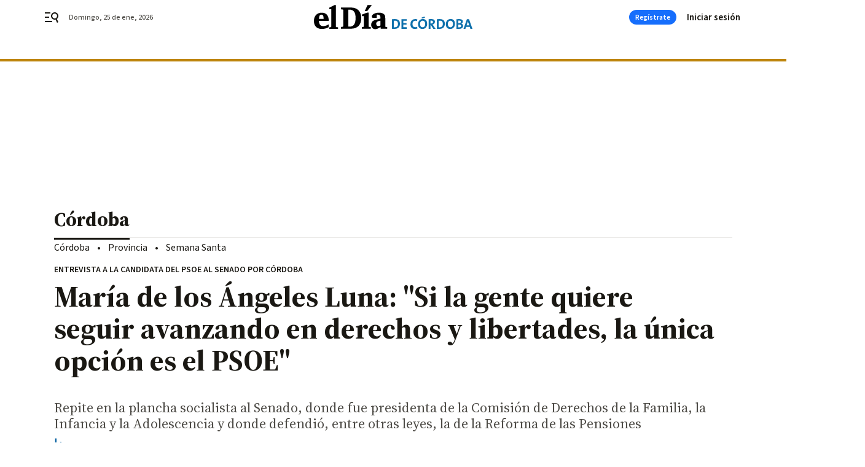

--- FILE ---
content_type: text/html; charset=UTF-8
request_url: https://www.eldiadecordoba.es/cordoba/Maria-Angeles-Luna-candidata-senado-Cordoba_0_1810620366.html
body_size: 51215
content:



<!doctype html>
<html lang="es">
<head>
    <!-- bbnx generated at 2026-01-25T06:53:14+01:00 -->
    <meta charset="UTF-8">
    <meta name="viewport" content="width=device-width, initial-scale=1.0">
    <meta http-equiv="X-UA-Compatible" content="ie=edge">
    <meta name="generator" content="BBT bCube NX">

    <link rel="preconnect" href="https://fonts.googleapis.com">
<link rel="preconnect" href="https://fonts.gstatic.com" crossorigin>
<link href="https://fonts.googleapis.com/css2?family=Source+Sans+3:ital,wght@0,200..900;1,200..900&family=Source+Serif+4:ital,opsz,wght@0,8..60,200..900;1,8..60,200..900&display=swap" rel="stylesheet">

    <link rel="preload" href="/eldiadecordoba/vendor.h-467072e1c9758d66264a.js" as="script">
    <link rel="preload" href="/eldiadecordoba/app.h-e25397729dd80384a1f8.js" as="script">
    <link rel="preload" href="/eldiadecordoba/app.h-4b0034b990803b632240.css" as="style">

    <title>María de los Ángeles Luna: &quot;Si la gente quiere seguir avanzando en derechos y libertades, la única opción es el PSOE&quot;</title>
    <meta name="description" content="Repite en la plancha socialista al Senado, donde fue presidenta de la Comisión de Derechos de la Familia, la Infancia y la Adolescencia y donde defendió, entre otras leyes, la de la Reforma de las Pensiones">            <link rel="canonical" href="https://www.eldiadecordoba.es/cordoba/Maria-Angeles-Luna-candidata-senado-Cordoba_0_1810620366.html">    
            
            <meta property="article:modified_time" content="2023-07-13T06:56:00+02:00">                    <meta property="article:published_time" content="2023-07-13T06:56:00+02:00">                    <meta property="article:section" content="Córdoba">                    <meta property="article:tag" content="Elecciones Córdoba">                    <meta property="article:tag" content="PSOE Córdoba">                    <meta name="author" content="F.J. Cantador">                    <meta http-equiv="Content-Type" content="text/html; charset=UTF-8">                    <meta name="generator" content="BBT bCube NX">                    <meta name="keywords" content="Maria, Angeles, Luna, candidata, senado, Cordoba">                    <meta property="og:description" content="Repite en la plancha socialista al Senado, donde fue presidenta de la Comisión de Derechos de la Familia, la Infancia y la Adolescencia y donde defendió, entre otras leyes, la de la Reforma de las Pensiones">                    <meta property="og:image" content="https://static.grupojoly.com/clip/475e87ca-ffa8-41c1-ab25-33e96848c937_facebook-aspect-ratio_default_0.jpg">                    <meta property="og:image:height" content="628">                    <meta property="og:image:width" content="1200">                    <meta property="og:site_name" content="El Día de Córdoba">                    <meta property="og:title" content="María de los Ángeles Luna: &quot;Si la gente quiere seguir avanzando en derechos y libertades, la única opción es el PSOE&quot;">                    <meta property="og:type" content="article">                    <meta property="og:url" content="https://www.eldiadecordoba.es/cordoba/Maria-Angeles-Luna-candidata-senado-Cordoba_0_1810620366.html">                    <meta name="publisher" content="El Día de Córdoba">                    <meta http-equiv="refresh" content="500">                    <meta name="robots" content="index,follow,max-image-preview:large">                    <meta name="twitter:card" content="summary_large_image">                    <meta name="twitter:description" content="Repite en la plancha socialista al Senado, donde fue presidenta de la Comisión de Derechos de la Familia, la Infancia y la Adolescencia y donde defendió, entre otras leyes, la de la Reforma de las Pensiones">                    <meta name="twitter:image" content="https://static.grupojoly.com/clip/475e87ca-ffa8-41c1-ab25-33e96848c937_twitter-aspect-ratio_default_0.jpg">                    <meta name="twitter:title" content="María de los Ángeles Luna: &quot;Si la gente quiere seguir avanzando en derechos y libertades, la única opción es el PSOE&quot;">                    <link rel="shortcut icon" href="https://static.grupojoly.com/clip/59643400-313c-4528-9991-73f216da790c_source-aspect-ratio_default_0.jpg" type="image/x-icon">                    <link rel="apple-touch-icon" href="https://static.grupojoly.com/joly/public/file/2024/0918/09/app-launcher-cordoba.png">                    <link href="https://www.eldiadecordoba.es/cordoba/Maria-Angeles-Luna-candidata-senado-Cordoba_0_1810620366.amp.html" rel="amphtml">                    <meta property="mrf:canonical" content="https://www.eldiadecordoba.es/cordoba/Maria-Angeles-Luna-candidata-senado-Cordoba_0_1810620366.html">                    <meta property="mrf:authors" content="Francisco Javier Cantador">                    <meta property="mrf:sections" content="Córdoba">                    <meta property="mrf:tags" content="noticia_id:7782458">                    <meta property="mrf:tags" content="fechapublicacion:20230713">                    <meta property="mrf:tags" content="lastmodify:fjcantador">                    <meta property="mrf:tags" content="layout:noticias">                    <meta property="mrf:tags" content="accesstype:abierto">                    <meta property="mrf:tags" content="seotag:elecciones-córdoba;seotag:psoe-córdoba">                    <meta property="mrf:tags" content="keywords:Maria;Angeles;Luna;candidata;senado;Cordoba">                    <meta property="mrf:tags" content="categoria:Córdoba">                    <meta property="mrf:tags" content="subcategoria:sinct">            
    
    <link rel="preconnect" href="https://static.grupojoly.com">
                                    <script type="application/ld+json">{"@context":"https:\/\/schema.org","@graph":[{"@context":"https:\/\/schema.org","@type":"NewsMediaOrganization","name":"El D\u00eda de C\u00f3rdoba","url":"https:\/\/www.eldiadecordoba.es","logo":{"@type":"ImageObject","url":"https:\/\/www.eldiadecordoba.es\/static\/logos\/eldiadecordoba.svg"},"sameAs":["https:\/\/www.facebook.com\/eldiacordoba\/","https:\/\/twitter.com\/eldiacordoba","https:\/\/www.instagram.com\/eldiadecordoba","https:\/\/t.me\/eldiadecordoba_es","https:\/\/www.youtube.com\/channel\/UCQq1XTG0Po6EYw9oxIklu_w"],"foundingDate":"2000-11-19T00:00:00+01:00","@id":"https:\/\/www.eldiadecordoba.es#organization"},{"@context":"https:\/\/schema.org","@type":"BreadcrumbList","name":"Mar\u00eda de los \u00c1ngeles Luna: \"Si la gente quiere seguir avanzando en derechos y libertades, la \u00fanica opci\u00f3n es el PSOE\"","itemListElement":[{"@type":"ListItem","position":1,"item":{"@type":"CollectionPage","url":"https:\/\/www.eldiadecordoba.es","name":"El D\u00eda de C\u00f3rdoba","@id":"https:\/\/www.eldiadecordoba.es"}},{"@type":"ListItem","position":2,"item":{"@type":"CollectionPage","url":"https:\/\/www.eldiadecordoba.es\/cordoba\/","name":"C\u00f3rdoba","@id":"https:\/\/www.eldiadecordoba.es\/cordoba\/"}},{"@type":"ListItem","position":3,"item":{"@type":"WebPage","url":"https:\/\/www.eldiadecordoba.es\/cordoba\/Maria-Angeles-Luna-candidata-senado-Cordoba_0_1810620366.html","name":"Mar\u00eda de los \u00c1ngeles Luna: \"Si la gente quiere seguir avanzando en derechos y libertades, la \u00fanica opci\u00f3n es el PSOE\"","@id":"https:\/\/www.eldiadecordoba.es\/cordoba\/Maria-Angeles-Luna-candidata-senado-Cordoba_0_1810620366.html"}}],"@id":"https:\/\/www.eldiadecordoba.es\/cordoba\/Maria-Angeles-Luna-candidata-senado-Cordoba_0_1810620366.html#breadcrumb"},{"@context":"https:\/\/schema.org","@type":"NewsArticle","headline":"Mar\u00eda de los \u00c1ngeles Luna: \"Si la gente quiere seguir avanzando en derechos y libertades, la \u00fanica opci\u00f3n es el PSOE\"","url":"https:\/\/www.eldiadecordoba.es:443\/cordoba\/Maria-Angeles-Luna-candidata-senado-Cordoba_0_1810620366.html","image":[{"@type":"ImageObject","url":"https:\/\/static.grupojoly.com\/clip\/475e87ca-ffa8-41c1-ab25-33e96848c937_source-aspect-ratio_1600w_0.jpg","width":1600,"height":1067,"name":"Mar\u00eda de los \u00c1ngeles Luna posa en la sede del PSOE de C\u00f3rdoba.","author":{"@type":"Person","name":"Juan Ayala"}},{"@type":"ImageObject","url":"https:\/\/static.grupojoly.com\/clip\/8026d5bf-5e8b-4836-b68a-bc429a1226d4_16-9-aspect-ratio_1600w_0.jpg","width":1600,"height":900,"name":"Mar\u00eda de los \u00c1ngeles Luna posa en la sede del PSOE de C\u00f3rdoba.","author":{"@type":"Person","name":"Juan Ayala"}}],"datePublished":"2023-07-13T06:56:00+02:00","dateModified":"2023-07-13T06:56:00+02:00","publisher":{"@id":"https:\/\/www.eldiadecordoba.es#organization"},"author":[{"@type":"Person","name":"F.J. Cantador","description":"Licenciado en Periodismo por la Universidad Complutense de Madrid, es redactor fundacional de El D\u00eda de C\u00f3rdoba, especializado en pol\u00edtica municipal y en temas locales de toda \u00edndole. Tambi\u00e9n est\u00e1 especializado en cr\u00edtica musical. Ha trabajado anteriormente en distintos medios de comunicaci\u00f3n cordobeses tanto escritos como radiof\u00f3nicos.","url":"https:\/\/www.eldiadecordoba.es\/f-j-_cantador\/","image":"https:\/\/static.grupojoly.com\/joly\/public\/file\/2024\/0609\/06\/francisco-javier-cantador.png"}],"mainEntityOfPage":"https:\/\/www.eldiadecordoba.es\/cordoba\/Maria-Angeles-Luna-candidata-senado-Cordoba_0_1810620366.html","isAccessibleForFree":true,"articleSection":["C\u00f3rdoba"],"articleBody":"Mar\u00eda de los \u00c1ngeles Luna (C\u00f3rdoba, 1962) es licenciada en Derecho por la Universidad de C\u00f3rdoba y una veterana en la gesti\u00f3n pol\u00edtica, por lo que conoce muy bien el funcionamiento de la Administraci\u00f3n. Adem\u00e1s de haber ocupado distintos puestos de responsabilidad en instituciones p\u00fablicas, ha sido edil socialista en el Ayuntamiento de de la ciudad entre 2007 y 2011 -\"donde aprend\u00ed mucho por la cercan\u00eda con las personas\", defiende-, delegada de la Junta de Andaluc\u00eda en C\u00f3rdoba y entre 2019 y 2023 ha sido senadora. En la C\u00e1mara Alta ha presidido la Comisi\u00f3n de Derechos de la Familia, la Infancia y la Adolescencia. -Vuelve al Senado, una C\u00e1mara Alta donde la labor que se realiza no es del todo conocida por los ciudadanos... -Puede ser una C\u00e1mara desconocida, porque no nos hemos implicado lo suficiente para darla a conocer, pero es muy \u00fatil. Es la \u00fanica instituci\u00f3n donde hay una comisi\u00f3n de comunidades aut\u00f3nomas, donde se atienden asuntos territoriales. Es una C\u00e1mara de segunda lectura, donde se garantiza que las leyes que llegan a ella van a salir lo m\u00e1s consensuadas posibles, lo cual es importante. Y adem\u00e1s es una C\u00e1mara de control al Gobierno. -\u00bfC\u00f3mo han trabajado en el Senado por C\u00f3rdoba? Los senadores socialistas por C\u00f3rdoba, hemos sido tres en la pasada legislatura, hemos aportado a la provincia muchas iniciativas y hemos defendido muchas leyes importantes para la ciudadan\u00eda cordobesa. Iniciativas como, por ejemplo, la que llev\u00e9 para la prevenci\u00f3n de los suicidios tanto infantiles como juveniles. Creo que es importante que, despu\u00e9s de un pandemia, velemos por la salud mental de la ciudadan\u00eda, que hagamos programas sobre todo de prevenci\u00f3n, porque la patolog\u00eda en salud mental requiere primero de muchos profesionales especializados y despu\u00e9s de recursos, como se han puesto encima de la mesa por parte del Gobierno de Pedro S\u00e1nchez, con incluso un tel\u00e9fono, el 024, desde el que se han atendido m\u00e1s de 120.000 llamadas de desesperaci\u00f3n, de las que 8.500 eran en riesgo de suicidio y creo que es muy importante haber atendido a esas personas. Ese tel\u00e9fono ha costado m\u00e1s de tres millones de euros en el a\u00f1o que lleva implantado. Respecto a mi trabajo en el Senado, hacer y defender leyes y verlas publicadas en el BOE, como por ejemplo la Ley de Reforma de las Pensiones, que ha beneficiado a tant\u00edsimas personas, la verdad es que a m\u00ed se me pone todav\u00eda el vello como escarpias cada vez que lo pienso.  -En esta campa\u00f1a electoral tanto desde la derecha como desde la izquierda se est\u00e1 hablando mucho de sanchismo, \u00bfqu\u00e9 es el sanchismo? -El sanchismo es el socialismo. Se lo digo as\u00ed de contundente. Es algo que se han inventado las \u00e9lites medi\u00e1ticas y econ\u00f3micas para defenestrar y demonizar a una persona que es un socialista; algo que ya se hizo antes con Felipe Gonz\u00e1lez y con Jos\u00e9 Luis Rodr\u00edguez Zapatero. Y ahora, porque los socialistas somos molestos con lo que estamos haciendo, poner en valor empleo de calidad, nuevas tecnolog\u00edas, la lucha contra el cambio clim\u00e1tico..., inventan un concepto, como ya hicieron anteriormente, lo que significa atentar contra el socialismo, y no los vamos a dejar. -El PP gan\u00f3 en la provincia de C\u00f3rdoba en las pasadas auton\u00f3micas y en las municipales, cuando siempre lo hac\u00eda el PSOE. Queda por ver si la historia se repetir\u00e1 en las generales. \u00bfEstamos asistiendo a hechos puntuales o este auge de la derecha supone un cambio sociol\u00f3gico en Espa\u00f1a? -Yo pienso que cada proceso electoral es un mundo aparte. Y respecto a las generales la gente tiene muy claro lo que quiere para Espa\u00f1a, avanzar y crecer, que es lo que hemos venido haciendo durante esta \u00faltima \u00e9poca complicada en la que, por desgracia, hemos sufrido una pandemia, una guerra a las puertas de Europa con unas consecuencias econ\u00f3micas y sociales importantes y una sequ\u00eda importante. En este contexto, creo que son muy importantes todas las medidas que el Gobierno de Pedro S\u00e1nchez ha puesto en marcha para que Espa\u00f1a avance. Y tenemos que seguir avanzando y creciendo. -\u00bfPor d\u00f3nde pasa la campa\u00f1a electoral del PSOE en C\u00f3rdoba? -Por trabajar, por salir todas las ma\u00f1anas a explicarle a las personas lo que hemos hecho en el Gobierno; y todo ello mir\u00e1ndole a los ojos, porque estamos orgullosos y orgullosas de ese trabajo que los socialistas hemos realizado y de lo que vamos a hacer a partir del 23J. El socialismo tiene 144 a\u00f1os, por algo ser\u00e1, y si la ciudadan\u00eda nos da la confianza vamos a seguir trabajando desde la honestidad. Los ciudadanos y las ciudadanas de C\u00f3rdoba nos conocen, saben quienes somos, saben como trabajamos, saben que nos echamos a la calle y que somos capaces de arremangarnos para estar al lado de las personas que m\u00e1s lo necesitan.  -Desde la izquierda, ya ocurri\u00f3 tambi\u00e9n en anteriores campa\u00f1as electorales, defienden que al PP no le doler\u00e1 en prenda echar mano de Vox si lo necesita para gobernar, \u00bftan convencidos est\u00e1n de ello? -Bueno, si aplica lo que dice de dejar gobernar al partido m\u00e1s votado esa ecuaci\u00f3n no ser\u00eda posible. De todas formas, el PP, que ha sido partido de gobierno, se ha ultraderechizado, y eso s\u00ed que es preocupante. Ya no hace falta que eche mano de Vox, porque ha asumido las tesis de Vox, ya tiene a Vox dentro. Vox sali\u00f3 del PP y el PP ha vuelto a coger los postulados de Vox, por lo que no nos sorprender\u00eda esa alianza, que pacten como ya han hecho en Extremadura, Arag\u00f3n, Baleares y Valencia y que al final lo hagan tambi\u00e9n en Murcia. No nos sorprender\u00eda que lo hicieran tambi\u00e9n a nivel nacional, pero creo que la ciudadan\u00eda los va a poner en la oposici\u00f3n otros cuatro a\u00f1os. -En los d\u00edas que lleva de campa\u00f1a electoral, en la calle, \u00bfqu\u00e9 ha palpado entre la ciudadan\u00eda? -Hay de todo, es l\u00f3gico, gente m\u00e1s animada y menos. Pero lo que yo veo es que hay \u00e1nimos de seguir avanzando, la gente tiene que apostar por el PSOE, es la \u00fanica opci\u00f3n para ello y es lo que estamos transmitiendo. Si la gente quiere retroceder en avances, en derechos sociales, en libertades, en pol\u00edticas de cambio clim\u00e1tico, en renovables... lo tiene claro, la opci\u00f3n es Feij\u00f3o. Desde el PP lo tienen claro. Hasta el d\u00eda de hoy, al PP no le escuchado ni una sola iniciativa de futuro, solo criticar y demonizar la figura del presidente, al que no han considerado en toda la legislatura un presidente leg\u00edtimo, cuando ha gozado del voto de la ciudadan\u00eda en una \u00e9poca en la que ya no tenemos pol\u00edticas de mayor\u00edas, lo que es un poco absurdo. -\u00bfPara usted cu\u00e1les son las pol\u00edticas m\u00e1s importantes que ha llevado a cabo el Gobierno de S\u00e1nchez? -Todas las pol\u00edticas econ\u00f3micas y de empleo, que han cambiado para bien la vida de las personas, han sido s\u00faper importantes; sacar a las personas de la vulnerabilidad con pol\u00edticas sociales, tambi\u00e9n, como tambi\u00e9n lo han sido las pol\u00edticas de igualdad, como ocurri\u00f3 con la Ley Zerolo...Para nosotros lo socialistas son muy importantes todas las medidas que se traduzcan en avances sociales. -\u00bfPor qu\u00e9 hay que votar al PSOE? -Le insisto en que el PSOE tiene 144 a\u00f1os y los ciudadanos nos conocen y saben como somos, que nuestras pol\u00edticas son transformadoras, tenemos ideas y queremos avanzar. Si la ciudadan\u00eda cree en nosotros y cree que eso es lo que vamos a hacer tiene que apostar por nosotros, no hay otra, porque la otra opci\u00f3n, la del PP, significa retroceder en el tiempo y con la ayuda de la ciudadan\u00eda no vamos a retroceder ni un \u00e1pice en todos los derechos ni libertades que hemos conseguido, derechos sociales, econ\u00f3micos, pol\u00edticos...toda clase de derechos. De hecho, hemos intentado cambiar el t\u00e9rmino minusv\u00e1lido en la Constituci\u00f3n y el PP se negado e ello, lo una visi\u00f3n del retroceso en el que piensa el PP. El voto \u00fatil es votar al PSOE, es que no queda otra, somos el partido que avanza, que transforma, somos progresistas.... -Si tras el 23J contin\u00faan en el Gobierno, \u00bfcu\u00e1les son las necesidades prioritarias a afrontar en C\u00f3rdoba? -Para C\u00f3rdoba bienvenido sea todo lo que venga econ\u00f3micamente hablando. En materia de Presupuestos Generales del Estado, con el Gobierno de Pedro S\u00e1nchez salimos de la cola en la que est\u00e1bamos inmersos a nivel nacional con Rajoy. En esos presupuestos, las inversiones reales para C\u00f3rdoba suman ahora 169,54 millones de euros. Adem\u00e1s, todas las inversiones que se han hecho en pensiones, en el salario m\u00ednimo interprofesional y en el vital... todo ha repercutido en la econom\u00eda cordobesa, como ha repercutido el decreto de sequ\u00eda en las actuaciones de urgencia entre Sierra Boyera y La Colada en el Norte de C\u00f3rdoba. Y no me olvido de algo que es muy importante, la Base Log\u00edstica del Ej\u00e9rcito de Tierra, proyecto por cuya ubicaci\u00f3n en C\u00f3rdoba apost\u00f3 una cordobesa, Carmen Calvo, cuando era vicepresidenta del Gobierno, y proyecto que se suma a la infraestructura para la log\u00edstica civil que tambi\u00e9n se puso en marcha en C\u00f3rdoba con el gobierno de otra socialista, de Isabel Ambrosio. La Base va a generar miles de puestos de trabajo. Tambi\u00e9n vamos a apostar en materia de log\u00edstica por el Ramal Central Ferroviario. Esas pol\u00edticas econ\u00f3micas y de infraestructuras van a redundar en el bien de la provincia de C\u00f3rdoba s\u00ed o s\u00ed.   ","wordCount":1703,"name":"Mar\u00eda de los \u00c1ngeles Luna: \"Si la gente quiere seguir avanzando en derechos y libertades, la \u00fanica opci\u00f3n es el PSOE\"","description":"Repite en la plancha socialista al Senado, donde fue presidenta de la Comisi\u00f3n de Derechos de la Familia, la Infancia y la Adolescencia y donde defendi\u00f3, entre otras leyes, la de la Reforma de las Pensiones","keywords":["Elecciones C\u00f3rdoba","PSOE C\u00f3rdoba"]}]}</script>
                <!-- New cookie policies (Marfeel) -->
<script type="text/javascript">
    if (!window.didomiConfig) {
        window.didomiConfig = {};
    }
    if (!window.didomiConfig.notice) {
        window.didomiConfig.notice = {};
    }
    if (!window.didomiConfig.app) {
        window.didomiConfig.app = {};
    }

    // time in seconds pay to reject should be valid. In this example, one day in seconds is 86400.
    window.didomiConfig.app.deniedConsentDuration = 86400;
    window.didomiConfig.notice.enable = false;
</script>
<!-- End New cookie policies (Marfeel) -->

<!-- Didomi CMP -->
<script async type="text/javascript">window.gdprAppliesGlobally=true;(function(){function a(e){if(!window.frames[e]){if(document.body&&document.body.firstChild){var t=document.body;var n=document.createElement("iframe");n.style.display="none";n.name=e;n.title=e;t.insertBefore(n,t.firstChild)}
    else{setTimeout(function(){a(e)},5)}}}function e(n,r,o,c,s){function e(e,t,n,a){if(typeof n!=="function"){return}if(!window[r]){window[r]=[]}var i=false;if(s){i=s(e,t,n)}if(!i){window[r].push({command:e,parameter:t,callback:n,version:a})}}e.stub=true;function t(a){if(!window[n]||window[n].stub!==true){return}if(!a.data){return}
        var i=typeof a.data==="string";var e;try{e=i?JSON.parse(a.data):a.data}catch(t){return}if(e[o]){var r=e[o];window[n](r.command,r.parameter,function(e,t){var n={};n[c]={returnValue:e,success:t,callId:r.callId};a.source.postMessage(i?JSON.stringify(n):n,"*")},r.version)}}
        if(typeof window[n]!=="function"){window[n]=e;if(window.addEventListener){window.addEventListener("message",t,false)}else{window.attachEvent("onmessage",t)}}}e("__tcfapi","__tcfapiBuffer","__tcfapiCall","__tcfapiReturn");a("__tcfapiLocator");(function(e){
        var t=document.createElement("script");t.id="spcloader";t.type="text/javascript";t.async=true;t.src="https://sdk.privacy-center.org/"+e+"/loader.js?target="+document.location.hostname;t.charset="utf-8";var n=document.getElementsByTagName("script")[0];n.parentNode.insertBefore(t,n)})("6e7011c3-735d-4a5c-b4d8-c8b97a71fd01")})();</script>
<!-- End Didomi CMP -->
                                    <script>
    window.adMap = {"networkCode":"","adUnitPath":"","segmentation":{"site":"","domain":"https:\/\/www.eldiadecordoba.es","id":"7782458","type":"content","subtype":"noticias","language":"es","category":["C\u00f3rdoba"],"tags":["Elecciones C\u00f3rdoba","PSOE C\u00f3rdoba"],"authors":["F.J. Cantador"],"geocont":""},"bannerTop":null,"bannerUnderHeader":{"type":"html","id":1000028,"slotType":"BANNER","minimumReservedHeightMobile":115,"minimumReservedHeightDesktop":265,"name":"Top, Int, Skin RC","active":true,"code":"<div id=\"top\" class=\"henneoHB\"><\/div>\n<div id=\"int\" class=\"henneoHB\"><\/div>\n<div id=\"skin\" class=\"henneoHB\"><\/div>"},"bannerFooter":null,"afterContent":null,"skyLeft":{"type":"html","id":1000027,"slotType":"SKY","minimumReservedHeightMobile":null,"minimumReservedHeightDesktop":600,"name":"Skyizda RC","active":true,"code":"<div id=\"skyizda\" class=\"henneoHB\"><\/div>"},"skyRight":{"type":"html","id":1000026,"slotType":"SKY","minimumReservedHeightMobile":null,"minimumReservedHeightDesktop":600,"name":"Skydcha RC","active":true,"code":"<div id=\"skydcha\" class=\"henneoHB\"><\/div>"},"outOfPage":null,"list":[{"index":3,"position":{"type":"html","id":1000052,"slotType":"RECTANGLE","minimumReservedHeightMobile":250,"minimumReservedHeightDesktop":450,"name":"Intext Contenidos Noticias EDC","active":true,"code":"<div class=\"adv-intext\">\n <script>function a(r){try{for(;r.parent&&r!==r.parent;)r=r.parent;return r}catch(r){return null}}var n=a(window);if(n&&n.document&&n.document.body){var s=document.createElement(\"script\");s.setAttribute(\"data-gdpr-applies\", \"${gdpr}\");s.setAttribute(\"data-consent-string\", \"${gdpr_consent}\");s.src=\"https:\/\/static.sunmedia.tv\/integrations\/1e6e609f-d346-4dae-8cb1-91a2ac12c20d\/1e6e609f-d346-4dae-8cb1-91a2ac12c20d.js\",s.async=!0,n.document.body.appendChild(s)}<\/script>\n<\/div>"}}],"vastUrl":"https:\/\/vast.sunmedia.tv\/df40fa1e-ea46-48aa-9f19-57533868f398?rnd=__timestamp__&gdpr=${gdpr}&gdpr_consent=${gdpr_consent}&referrerurl=__page-url__&rw=__player-width__&rh=__player-height__&cp.schain=${supply_chain}&t=${VALUE}","adMapName":"Admap Contenidos con columna derecha Desktop EDC","underRecirculationBannerLeft":null,"underRecirculationBannerRight":null} || [];
    window.adMapMobile = {"networkCode":"","adUnitPath":"","segmentation":{"site":"","domain":"https:\/\/www.eldiadecordoba.es","id":"7782458","type":"content","subtype":"noticias","language":"es","category":["C\u00f3rdoba"],"tags":["Elecciones C\u00f3rdoba","PSOE C\u00f3rdoba"],"authors":["F.J. Cantador"],"geocont":""},"bannerTop":{"type":"html","id":1000024,"slotType":"BANNER","minimumReservedHeightMobile":115,"minimumReservedHeightDesktop":265,"name":"Top, Int RC","active":true,"code":"<div id=\"top\" class=\"henneoHB\"><\/div>\n<div id=\"int\" class=\"henneoHB\"><\/div>"},"bannerUnderHeader":null,"bannerFooter":null,"afterContent":null,"skyLeft":null,"skyRight":null,"outOfPage":null,"list":[{"index":3,"position":{"type":"html","id":1000013,"slotType":"RECTANGLE","minimumReservedHeightMobile":600,"minimumReservedHeightDesktop":600,"name":"Right1 RC","active":true,"code":"<div class=\"henneoHB henneoHB-right\" ><\/div>"}},{"index":5,"position":{"type":"html","id":1000052,"slotType":"RECTANGLE","minimumReservedHeightMobile":250,"minimumReservedHeightDesktop":450,"name":"Intext Contenidos Noticias EDC","active":true,"code":"<div class=\"adv-intext\">\n <script>function a(r){try{for(;r.parent&&r!==r.parent;)r=r.parent;return r}catch(r){return null}}var n=a(window);if(n&&n.document&&n.document.body){var s=document.createElement(\"script\");s.setAttribute(\"data-gdpr-applies\", \"${gdpr}\");s.setAttribute(\"data-consent-string\", \"${gdpr_consent}\");s.src=\"https:\/\/static.sunmedia.tv\/integrations\/1e6e609f-d346-4dae-8cb1-91a2ac12c20d\/1e6e609f-d346-4dae-8cb1-91a2ac12c20d.js\",s.async=!0,n.document.body.appendChild(s)}<\/script>\n<\/div>"}},{"index":9,"position":{"type":"html","id":1000014,"slotType":"RECTANGLE","minimumReservedHeightMobile":600,"minimumReservedHeightDesktop":600,"name":"Right2 RC","active":true,"code":"<div class=\"henneoHB henneoHB-right\" ><\/div>"}},{"index":13,"position":{"type":"html","id":1000015,"slotType":"RECTANGLE","minimumReservedHeightMobile":600,"minimumReservedHeightDesktop":600,"name":"Right3 RC","active":true,"code":"<div class=\"henneoHB henneoHB-right\" ><\/div>"}},{"index":17,"position":{"type":"html","id":1000016,"slotType":"RECTANGLE","minimumReservedHeightMobile":600,"minimumReservedHeightDesktop":600,"name":"Right4 RC","active":true,"code":"<div class=\"henneoHB henneoHB-right\" ><\/div>"}}],"vastUrl":"https:\/\/vast.sunmedia.tv\/df40fa1e-ea46-48aa-9f19-57533868f398?rnd=__timestamp__&gdpr=${gdpr}&gdpr_consent=${gdpr_consent}&referrerurl=__page-url__&rw=__player-width__&rh=__player-height__&cp.schain=${supply_chain}&t=${VALUE}","adMapName":"Admap Contenidos Mobile EDC","underRecirculationBannerLeft":null,"underRecirculationBannerRight":null} || [];
</script>
                        
            <!-- Tag per site - Google Analytics -->

    
    <!-- Google Analytics -->
    <script>
        window.dataLayer = window.dataLayer || [];
        window.dataLayer.push({
                        'site': 'edc',                        'categoria': 'Córdoba',                        'subcategoria': '',                        'secundarias': '',                        'section': 'Córdoba',                        'platform': 'Desktop',                        'layout': 'noticias',                        'createdby': 'fjcantador',                        'titular': 'María-de-los-Ángeles-Luna:-&quot;Si-la-gente-quiere-seguir-avanzando-en-derechos-y-libertades,-la-única-opción-es-el-PSOE&quot;',                        'fechapublicacion': '20230713',                        'lastmodify': 'fjcantador',                        'keywords': 'Maria,Angeles,Luna,candidata,senado,Cordoba',                        'noticia_id': '7782458',                        'seotag': 'elecciones-córdoba,psoe-córdoba',                        'title': 'María de los Ángeles Luna: &quot;Si la gente quiere seguir avanzando en derechos y libertades, la única opción es el PSOE&quot;',                        'firma': 'F.J. Cantador',                        'media_id': '407',                        'author': 'Francisco Javier Cantador',                        'user': 'fjcantador',                        'image': 'https://static.grupojoly.com/clip/475e87ca-ffa8-41c1-ab25-33e96848c937_16-9-aspect-ratio_25p_0.jpg',                        'canonical': 'https://www.eldiadecordoba.es/cordoba/Maria-Angeles-Luna-candidata-senado-Cordoba_0_1810620366.html',                        'template': 'normal',                        'op_column': '',                        'fechadeactualizacion': '2023-07-13 06:56:02',                        'accesstype': 'abierto',                        'mediatype': 'imagen',                        'user_logged': '0',                        'user_id': '',                        'ga_id': '',                        'su': '',                        'kid': ''                    });
    </script>
    <script>
    function updateDataLayerPlatform() {
        const isMobile = detectMob();
        if (isMobile) {
            window.dataLayer.push({ 'platform': 'Mobile' });
        }
    }

    function detectMob() {
        const toMatch = [
            /Android/i,
            /webOS/i,
            /iPhone/i,
            /iPad/i,
            /iPod/i,
            /BlackBerry/i,
            /Windows Phone/i
        ];

        return toMatch.some((toMatchItem) => {
            return navigator.userAgent.match(toMatchItem);
        });
    }

    updateDataLayerPlatform();
    </script>

    <!-- Google Tag Manager -->
    <script>
    window.jolTagManagerId = "GTM-TL84P7";
    (function (w, d, s, l, i) {
        w[l] = w[l] || [];
        w[l].push({ 'gtm.start': new Date().getTime(), event: 'gtm.js' });
        const f = d.getElementsByTagName(s)[0],
            j = d.createElement(s),
            dl = l != 'dataLayer' ? '&l=' + l : '';
        j.src = 'https://www.googletagmanager.com/gtm.js?id=' + i + dl;
        j.async = 'true';
        f.parentNode.insertBefore(j, f);
    })(window, document, 'script', 'dataLayer', 'GTM-TL84P7');
    </script>
    <!-- End Google Tag Manager -->

<!-- Google Tag Manager (Alayans -> Addoor) - https://mgr.bitban.com/issues/129004 -->
<script>(function(w,d,s,l,i){w[l]=w[l]||[]; w[l].push({'gtm.start':new Date().getTime(), event:'gtm.js'});var f=d.getElementsByTagName(s)[0],j=d.createElement(s), dl=l!='dataLayer'?'&l='+l:'';j.async=true;j.src='https://www.googletagmanager.com/gtm.js?id='+i+dl;f.parentNode.insertBefore(j,f);
    })(window,document, 'script', 'dataLayer', 'GTM-P3BNRJ4L'); </script>
<!-- End Google Tag Manager -->
    
                        <style>
        #related-7782458 {
            display: none;
        }
    </style>
    <link rel="preload" href="/eldiadecordoba/brick/hot-topics-joly-default-brick.h-8762d46ccd6151052390.css" as="style"><link rel="preload" href="/eldiadecordoba/brick/header-joly-default-brick.h-2d5b31d75de5ac120c53.css" as="style"><link rel="preload" href="/eldiadecordoba/brick/footer-joly-default-brick.h-744b45ddbf3c7553f4a1.css" as="style"><link rel='stylesheet' href='/eldiadecordoba/brick/hot-topics-joly-default-brick.h-8762d46ccd6151052390.css'><link rel='stylesheet' href='/eldiadecordoba/brick/header-joly-default-brick.h-2d5b31d75de5ac120c53.css'><link rel='stylesheet' href='/eldiadecordoba/brick/footer-joly-default-brick.h-744b45ddbf3c7553f4a1.css'>

    <link rel="stylesheet" href="/eldiadecordoba/app.h-4b0034b990803b632240.css">

                
                                
                    <!-- Seedtag Config -->

<script defer>

function getCookieForSeedtag(name) {
    const cookies = document.cookie.split(";");
    for (let cookie of cookies) {
        cookie = cookie.trim();
        if (cookie.startsWith(name + "=")) {
            try {
                return decodeURIComponent(cookie.substring(name.length + 1));
            } catch (e) {
                return "";
            }
        }
    }
    return "";
}

setTimeout(() => {
    const userSessionCookie = getCookieForSeedtag('nx-session-user');
    let isSubscriber = false;
    if (userSessionCookie) {
        try {
            const userData = JSON.parse(userSessionCookie);
            if (userData && userData.type && userData.type.toString() === '2') {
                isSubscriber = true;
            }
        } catch (e) {
            console.error("Integration Error: Error parsing user session cookie.", e);
        }
    }

    if (!isSubscriber) {
        !function(){window.hb_now=Date.now();var e=document.getElementsByTagName("script")[0],t="https://hb.20m.es/stable/config/grupojoly.com/desktop-mobile.min.js";
        window.location.search.match(/hb_test=true/)&&(t=t.replace("/stable/","/test/"));var n=document.createElement("script");n.async=!0,n.src=t,e.parentNode.insertBefore(n,e)}();
    }
}, 500);

</script>
<!-- Indigitall -->
<script defer type="text/javascript" src="/static/indigitall/sdk.min.js"></script>
<script defer type="text/javascript" src="/static/indigitall/worker.min.js"></script>
<!-- GFK -->

    
    <script defer type="text/javascript">
        var gfkS2sConf = {
            media: "EldiadecordobaWeb",
            url: "//es-config.sensic.net/s2s-web.js",
            type:     "WEB",
            logLevel: "none"
        };

        (function (w, d, c, s, id, v) {
            if (d.getElementById(id)) {
                return;
            }

            w.gfkS2sConf = c;
            w[id] = {};
            w[id].agents = [];
            var api = ["playStreamLive", "playStreamOnDemand", "stop", "skip", "screen", "volume", "impression"];
            w.gfks = (function () {
                function f(sA, e, cb) {
                    return function () {
                        sA.p = cb();
                        sA.queue.push({f: e, a: arguments});
                    };
                }
                function s(c, pId, cb) {
                    var sA = {queue: [], config: c, cb: cb, pId: pId};
                    for (var i = 0; i < api.length; i++) {
                        var e = api[i];
                        sA[e] = f(sA, e, cb);
                    }
                    return sA;
                }
                return s;
            }());
            w[id].getAgent = function (cb, pId) {
                var a = {
                    a: new w.gfks(c, pId || "", cb || function () {
                        return 0;
                    })
                };
                function g(a, e) {
                    return function () {
                        return a.a[e].apply(a.a, arguments);
                    }
                }
                for (var i = 0; i < api.length; i++) {
                    var e = api[i];
                    a[e] = g(a, e);
                }
                w[id].agents.push(a);
                return a;
            };

            var lJS = function (eId, url) {
                var tag = d.createElement(s);
                var el = d.getElementsByTagName(s)[0];
                tag.id = eId;
                tag.async = true;
                tag.type = 'text/javascript';
                tag.src = url;
                el.parentNode.insertBefore(tag, el);
            };

            if (c.hasOwnProperty(v)) {lJS(id + v, c[v]);}
            lJS(id, c.url);
        })(window, document, gfkS2sConf, 'script', 'gfkS2s', 'visUrl');
    </script>
    <script defer type="text/javascript">
        var agent = gfkS2s.getAgent();
        let c1 = window.location.hostname.replace("www.", "");
        let c2 = "homepage";
        if (window.location.pathname.length > 1) {
            c2 = window.location.pathname;
            if (window.location.pathname.lastIndexOf("/") > 0) {
                c2 = window.location.pathname.substring(1, window.location.pathname.lastIndexOf("/"));
            }
        }
        var customParams = {
            c1: c1,
            c2: c2
        }

        agent.impression("default", customParams);
    </script>
<!-- Marfeel head-->
<script defer type="text/javascript">
    function e(e){var t=!(arguments.length>1&&void 0!==arguments[1])||arguments[1],c=document.createElement("script");c.src=e,t?c.type="module":(c.async=!0,c.type="text/javascript",c.setAttribute("nomodule",""));var n=document.getElementsByTagName("script")[0];n.parentNode.insertBefore(c,n)}function t(t,c,n){var a,o,r;null!==(a=t.marfeel)&&void 0!==a||(t.marfeel={}),null!==(o=(r=t.marfeel).cmd)&&void 0!==o||(r.cmd=[]),t.marfeel.config=n,t.marfeel.config.accountId=c;var i="https://sdk.mrf.io/statics";e("".concat(i,"/marfeel-sdk.js?id=").concat(c),!0),e("".concat(i,"/marfeel-sdk.es5.js?id=").concat(c),!1)}!function(e,c){var n=arguments.length>2&&void 0!==arguments[2]?arguments[2]:{};t(e,c,n)}(window,3358,{} /*config*/);
</script>

<!-- Interstitial Adgage -->
    <script defer src="https://cdn.adkaora.space/grupojoly/generic/prod/adk-init.js" data-version="v3" type="text/javascript"></script>
<!-- Besocy head -->
<script>
(function(d,s,id,h,t){
    var js,r,djs = d.getElementsByTagName(s)[0];
    if (d.getElementById(id)) {return;}
    js = d.createElement('script');js.id =id;js.async=1;
    js.h=h;js.t=t;
    r=encodeURI(btoa(d.referrer));
    js.src="//"+h+"/pixel/js/"+t+"/"+r;
    djs.parentNode.insertBefore(js, djs);
}(document, 'script', 'dogtrack-pixel','joly.spxl.socy.es', 'JOLYOzD0eCrpfv'));
</script>
<!-- Besocy head -->

<script>
    function getCookie(name) {
        const cookies = document.cookie.split(";");
        for (let cookie of cookies) {
            cookie = cookie.trim();
            if (cookie.startsWith(name + "=")) {
                try {
                    return decodeURIComponent(cookie.substring(name.length + 1));
                } catch (e) {
                    return "";
                }
            }
        }
        return "";
    }

    let isSubscriber = false;
    const userSessionCookie = getCookie('nx-session-user');

    let parsedUserData = null;

    if (userSessionCookie) {
        try {
            const userData = JSON.parse(userSessionCookie);
            parsedUserData = userData;

            if (userData && userData.type && userData.type.toString() === '2') {
                isSubscriber = true;
            }

            document.addEventListener("DOMContentLoaded", function() {
                const headerbtnsubscription = document.getElementById('headerbtnsubscription');
                if (headerbtnsubscription) {
                    if (isSubscriber) {
                        headerbtnsubscription.style.display = 'none';
                    } else {
                        headerbtnsubscription.style.display = 'flex';
                    }
                }
            });
        } catch (e) {
            console.error("Integration Error: Error parsing user session cookie.", e);
        }
    }

        </script>
<!-- Permutive -->


        
<script defer type="text/javascript" src="https://cdns.gigya.com/js/gigya.js?apiKey=3_rMgP-S3MGkPvUMn9DHQOcVfd_omAmITvRO1Px2v3gqpiSA1b3X6L-iVnMRROPVxt">
    {
        'lang': 'es',
        'sessionExpiration': 2592000,
    }
</script>
        
    <style>@media all and (max-width: 768px) {#id-bannerTop { min-height: 115px; }} </style>
<style>@media all and (min-width: 769px) {#id-bannerUnderHeader { min-height: 265px; }} </style>
<style>@media all and (min-width: 1100px) {#id-1000052-advertising--desktop { min-height: 486px; }} </style>
<style>@media all and (max-width: 1099px) {#id-1000013-advertising--mobile { min-height: 636px; }} </style>
<style>@media all and (max-width: 1099px) {#id-1000052-advertising--mobile { min-height: 286px; }} </style>
<style>@media all and (max-width: 1099px) {#id-1000014-advertising--mobile { min-height: 636px; }} </style>
<style>@media all and (max-width: 1099px) {#id-1000015-advertising--mobile { min-height: 636px; }} </style>
<style>@media all and (max-width: 1099px) {#id-1000016-advertising--mobile { min-height: 636px; }} </style>

    <script>
    function getCookie(name) {
        const cookies = document.cookie.split(";");
        for (let cookie of cookies) {
            cookie = cookie.trim();
            if (cookie.startsWith(name + "=")) {
                try {
                    return decodeURIComponent(cookie.substring(name.length + 1));
                } catch (e) {
                    return "";
                }
            }
        }
        return "";
    }
    let isSubscriberCaseAdWall = false;
    const userSessionCookie = getCookie('nx-session-user');
    if (userSessionCookie) {
        try {
            const userData = JSON.parse(userSessionCookie);
            if (userData && userData.type && userData.type.toString() === '2') {
                isSubscriberCaseAdWall = true;
            }
        } catch (e) {
            console.error("Integration Error: Error parsing user session cookie.", e);
        }
    }
    window.yieldMasterCmd = window.yieldMasterCmd || [];
    window.yieldMasterCmd.push(function() { window.yieldMaster.init({ pageVersionAutodetect: true, enableAdUnits: isSubscriberCaseAdWall ? [] : ['EDD_ADWALL'] }); });
</script>
</head>


<body class="web-mode eldiadecordoba  sky-grid sky-grid-content">

  
      <!-- Global site tag (gtag.js) - Google Analytics -->

    <!-- Google Tag Manager (noscript) -->
    <noscript><iframe src="https://www.googletagmanager.com/ns.html?id=GTM-TL84P7"
                      height="0" width="0" style="display:none;visibility:hidden"></iframe></noscript>
    <!-- End Google Tag Manager (noscript) -->
  
        
            <!-- Begin comScore Tag -->
        <script>
            var _comscore = _comscore || [];
            _comscore.push({ c1: "2", c2: "14621244" });
            (function() {
                var s = document.createElement("script"), el = document.getElementsByTagName("script")[0]; s.async = true;
                s.src = "https://sb.scorecardresearch.com/cs/14621244/beacon.js";
                el.parentNode.insertBefore(s, el);
            })();
        </script>
        <noscript>
            <img src="https://sb.scorecardresearch.com/p?c1=2&c2=14621244&cv=3.6&cj=1" alt="comScore">
        </noscript>
        <!-- End comScore Tag -->
    
  
  
<div id="app">
    <page-variables :content-id="7782458"                    :running-in-showroom="false"
                    :site-url="&quot;https:\/\/www.eldiadecordoba.es&quot;"
                    :site="{&quot;id&quot;:16,&quot;name&quot;:&quot;El D\u00eda de C\u00f3rdoba&quot;,&quot;alias&quot;:&quot;eldiadecordoba&quot;,&quot;url&quot;:&quot;https:\/\/www.eldiadecordoba.es&quot;,&quot;staticUrl&quot;:null,&quot;scheme&quot;:&quot;https&quot;,&quot;mediaId&quot;:6}"
                    :preview="false"
                    :feature-flags="{&quot;CmsAuditLog.enabled&quot;:true,&quot;ManualContentIdInBoardsAndComposition.enabled&quot;:true,&quot;ShowLanguageToolFAB.Enabled&quot;:true}"></page-variables>
                                            <nx-paywall-manager :content-id="7782458"></nx-paywall-manager>
            <nx-paywall-version-testing></nx-paywall-version-testing>
            
            
                        <aside id="id-bannerTop" data-ad-type="bannerTop">
                <nx-advertising-position type="bannerTop"></nx-advertising-position>
            </aside>
            
            
            
        
            <div class="top_container">
                        <nav aria-label="Saltar al contenido">
                <a href="#content-body" tabindex="0" class="sr-only gl-accessibility">Ir al contenido</a>
            </nav>
            
                                            
                

            
                                            
                
<nx-header-joly-default inline-template>
    <header class="bbnx-header eldiadecordoba   "
            :class="{
            'sticky': this.headerSticky,
            'stickeable': this.headerStickable,
            'open_menu': this.openMenu,
            'open_search': this.openSearch }">
        <div class="bbnx-header-wrapper">
            <button class="burger"
                    aria-expanded="false"
                    @click.stop="toggleMenu"
                    aria-label="header.menu.open">
                <span class="sr-only">header.menu.open</span>
                <svg width="24" height="24" viewBox="0 0 24 24" fill="none" xmlns="http://www.w3.org/2000/svg">
<path fill-rule="evenodd" clip-rule="evenodd" d="M10 4H1V6H10V4ZM13 18H1V20H13V18ZM1 11H8V13H1V11ZM22.6453 12.0163C23.7635 8.89772 22.15 5.46926 19.0388 4.35308C15.9275 3.23699 12.4933 4.85461 11.3627 7.96875C10.2322 11.0829 11.8322 14.5178 14.939 15.6462C16.1126 16.0666 17.3318 16.0999 18.4569 15.8118L20.8806 21L22.9881 20.0095L20.5604 14.812C21.4838 14.1292 22.2237 13.1761 22.6453 12.0163ZM13.3081 8.64794C14.061 6.60972 16.3173 5.56022 18.3531 6.30143C20.3991 7.05629 21.4422 9.32957 20.6794 11.3795L20.6208 11.5266C19.8047 13.463 17.6031 14.4318 15.6213 13.6973C13.5898 12.9445 12.5552 10.6862 13.3081 8.64794Z" fill="#1A1813"/>
</svg>

            </button>
            <span class="register-date register-date--xl A-100-500-500-N" v-text="dateTimeNow"></span>
                        <a href="/" class="logo expanded" title="Ir a El Día de Córdoba">
                                                            <svg width="400" height="62" viewBox="0 0 400 62" fill="none" xmlns="http://www.w3.org/2000/svg">
<path fill-rule="evenodd" clip-rule="evenodd" d="M273.886 60.6719C266.459 60.6719 262.824 55.9479 262.824 48.4176C262.824 40.3834 268.198 35.551 274.721 35.551C281.243 35.551 285.783 39.4462 285.783 47.7675C285.783 56.0887 280.485 60.6719 273.886 60.6719ZM274.282 39.7929C270.928 39.7929 267.83 42.4637 267.83 47.9408C267.83 53.0928 269.85 56.4517 274.211 56.4517C277.381 56.4517 280.772 54.003 280.772 48.1629C280.772 42.7021 278.464 39.7658 274.282 39.7658V39.7929Z" fill="#0F71AC"/>
<path d="M272.369 34.4946L271.611 31.9701L279.071 29.2668L280.16 32.5389L272.369 34.4892V34.4946Z" fill="#0F71AC"/>
<path d="M243.538 48.8835C243.538 54.9239 246.273 60.5635 254.784 60.5635C256.951 60.5635 259.097 60.1843 261.128 59.4367L260.408 55.2923C258.956 55.937 257.385 56.2837 255.792 56.3C250.895 56.3 248.695 53.3529 248.695 48.0871C248.695 43.3305 250.954 39.9067 255.467 39.9067C257.098 39.9013 258.723 40.183 260.261 40.7356L260.911 36.4449C259.227 35.9682 257.477 35.7244 255.722 35.7244C247.574 35.7244 243.538 41.169 243.538 48.8835Z" fill="#0F71AC"/>
<path fill-rule="evenodd" clip-rule="evenodd" d="M198.188 60.2867C197.741 60.2699 197.303 60.2533 196.871 60.2385V35.9736C198.784 35.8978 201.736 35.7948 204.727 35.7948C212.257 35.7948 217.057 39.1482 217.057 47.6916C217.057 56.235 211.58 60.4173 203.649 60.4173H203.643C201.651 60.4173 199.861 60.3498 198.188 60.2867ZM204.407 39.7279C203.324 39.7279 202.316 39.7604 201.585 39.8363V56.2512C202.435 56.3758 203.291 56.4354 204.147 56.43C208.725 56.43 212.046 53.835 212.046 48.0708C212.008 42.8375 209.955 39.7442 204.402 39.7442V39.7333L204.407 39.7279Z" fill="#0F71AC"/>
<path d="M220.903 60.2764V35.9465H234.133V39.8742H225.595V45.8605H233.699V49.6798H225.595V56.2729H234.133V60.2764H220.903Z" fill="#0F71AC"/>
<path fill-rule="evenodd" clip-rule="evenodd" d="M294.581 50.2216L301.136 60.2764V60.2602H306.933L301.288 52.0798C300.93 51.5361 300.515 50.9841 300.096 50.4262C299.843 50.0891 299.588 49.7498 299.343 49.409C302.729 48.8455 305.324 46.2452 305.324 42.6371C305.324 37.6584 301.868 35.784 296.494 35.784C293.687 35.784 291.417 35.8219 289.505 35.9303V60.2764H294.186V50.2216H294.581ZM294.175 39.7171C294.787 39.6358 295.405 39.6033 296.017 39.6087L296.011 39.6142V39.6358C298.969 39.6358 300.378 40.8602 300.378 43.1301C300.378 45.4 298.688 46.8411 295.865 46.8411C295.15 46.8411 294.5 46.7977 294.175 46.7652V39.7171Z" fill="#0F71AC"/>
<path fill-rule="evenodd" clip-rule="evenodd" d="M316.923 60.4173C314.93 60.4173 313.14 60.3498 311.467 60.2867C311.021 60.2699 310.582 60.2533 310.151 60.2385V35.9736C312.063 35.8978 315.016 35.7948 318.006 35.7948C325.542 35.7948 330.337 39.1482 330.337 47.6916C330.337 56.235 324.854 60.4173 316.928 60.4173H316.923ZM317.681 39.7387C316.598 39.7387 315.596 39.7712 314.859 39.8471V56.2512C315.704 56.3758 316.56 56.4354 317.416 56.43C321.994 56.43 325.315 53.835 325.315 48.0708C325.287 42.843 323.234 39.7442 317.681 39.7442V39.7387Z" fill="#0F71AC"/>
<path fill-rule="evenodd" clip-rule="evenodd" d="M332.85 48.4175C332.85 55.9479 336.485 60.6719 343.913 60.6719C350.511 60.6719 355.809 56.0887 355.809 47.7675C355.809 39.4462 351.275 35.551 344.747 35.551C338.219 35.551 332.85 40.3834 332.85 48.4175ZM337.861 47.9408C337.861 42.4637 340.955 39.7929 344.308 39.7929L344.314 39.7875V39.7604C348.49 39.7604 350.798 42.6967 350.804 48.1521C350.804 53.9921 347.412 56.4408 344.243 56.4408C339.882 56.4408 337.861 53.0928 337.861 47.9408Z" fill="#0F71AC"/>
<path fill-rule="evenodd" clip-rule="evenodd" d="M366.658 60.3469C366.072 60.3468 365.29 60.3343 364.362 60.3194C363.006 60.2977 361.34 60.271 359.52 60.271V35.979C361.574 35.8707 364.64 35.8002 367.598 35.8002C372.82 35.8002 375.74 37.9293 375.74 41.8191C375.784 44.2298 374.316 46.4077 372.062 47.2636V47.3395C374.646 47.8433 376.493 50.1457 376.423 52.7786C376.423 56.3105 374.007 60.346 366.658 60.3469ZM366.658 60.3469H366.655H366.661H366.658ZM366.834 39.5871C365.826 39.5871 365.035 39.6196 364.207 39.6629V46.0014C364.77 46.0339 365.333 46.0339 366.119 46.0339C369.326 46.0339 370.767 44.7337 370.767 42.5775C370.767 40.7789 369.722 39.5871 366.839 39.5871H366.834ZM366.271 49.5336C365.908 49.5336 364.721 49.5336 364.217 49.5661V56.3758C365.079 56.4734 365.946 56.5275 366.812 56.5221C369.879 56.5221 371.428 55.0756 371.428 52.8816C371.417 50.5007 369.326 49.525 366.271 49.5227V49.5336Z" fill="#0F71AC"/>
<path fill-rule="evenodd" clip-rule="evenodd" d="M393.12 55.2978L394.81 60.2764V60.2602H400L391.316 35.9303H386.017L377.49 60.2764H382.231L383.921 55.2978H393.12ZM388.504 41.299C388.775 42.4367 389.111 43.5527 389.512 44.6524H389.517L391.933 51.5705H385.08L387.496 44.6524C387.816 43.7149 388.055 42.8243 388.282 41.978C388.344 41.7484 388.405 41.5221 388.466 41.299H388.504Z" fill="#0F71AC"/>
<path d="M38.7567 60.634V56.6305L42.8686 56.0833L43.795 55.0594V10.6685H38.8976V6.90339L51.9049 0.380737H55.4696V55.0594L56.4665 56.0833L60.7896 56.4788V60.634H38.7567Z" fill="black"/>
<path d="M146.109 0.380737H135.356L128.221 15.4955H134.484L146.109 0.380737Z" fill="black"/>
<path fill-rule="evenodd" clip-rule="evenodd" d="M158.678 32.6581V24.3423L158.684 24.3531C165.255 24.3531 167.958 26.5905 167.964 32.1868V34.4892C155.791 37.3659 150.693 39.0453 148.499 40.8873C145.979 43.0488 144.495 46.4131 144.495 50.2487C144.495 56.6467 148.737 61.1974 154.75 61.1974C158.516 61.1974 161.95 59.7618 167.817 55.6824L168.83 60.1952H184.861V55.937L180.911 55.5361L180.12 54.496V36.4937C180.12 28.595 179.617 26.3359 176.919 23.6217C174.221 20.9076 169.93 19.5532 164.383 19.5532C154.084 19.5532 146.017 23.9414 146.017 29.5376C146.017 31.7805 147.22 32.6581 150.259 32.6581H158.678ZM167.953 39.7821V51.7872C165.076 52.9845 163.863 53.3041 162.254 53.3041C159.214 53.3041 157.14 51.0125 157.14 47.6266C157.14 44.7499 158.434 42.8321 161.295 41.4724C162.942 40.741 163.586 40.5839 167.953 39.7821Z" fill="black"/>
<path d="M133.904 19.5532H138.124V54.4147L139.056 55.4495L143.45 55.8503V60.076H120.924V55.8503L125.171 55.4495L125.962 54.4147V28.102H121.357V24.2664L133.904 19.5532Z" fill="black"/>
<path fill-rule="evenodd" clip-rule="evenodd" d="M93.0669 6.58917H68.1086V11.1994L72.9356 11.5191L74.0624 12.7163V53.6238L72.9356 55.1407L68.1086 55.4603V60.0922H93.0669C109.959 60.0922 119.423 50.3624 119.423 33.3786C119.423 16.3948 109.894 6.58917 93.0669 6.58917ZM89.7189 54.7398H86.7393V11.92H89.7189C100.115 11.92 105.191 18.5401 105.191 33.1294C105.191 47.7187 100.18 54.7398 89.7189 54.7398Z" fill="black"/>
<path d="M37.1314 49.0492V49.046H37.1369C37.135 49.0471 37.1332 49.0482 37.1314 49.0492Z" fill="black"/>
<path fill-rule="evenodd" clip-rule="evenodd" d="M37.1314 56.3488V49.0492C31.955 52.1619 28.0718 53.4179 23.3927 53.4179C16.5558 53.4179 13.0291 49.1218 12.5306 40.3834H37.3536V39.2566C37.3536 26.8993 30.8688 19.564 19.8605 19.564C7.84452 19.564 0 27.6523 0 40.443C0 53.2337 7.62782 60.6611 19.8605 60.6611C25.9768 60.6611 30.8688 59.453 37.1314 56.3488ZM24.5412 35.3614H12.7907C13.0291 27.7769 14.8222 24.5752 18.9991 24.5752C22.8889 24.5752 24.3245 27.4627 24.5412 35.3614Z" fill="black"/>
</svg>

                                                    </a>
                            <ul class="navigation">
                                            <li class="navigation-item">
                                                            <a class="navigation-item-title A-200-700-500-C" title="Córdoba"
                                   href="https://www.eldiadecordoba.es/cordoba/"
                                                                      rel="noreferrer">
                                   Córdoba
                                                                   </a>
                                                                                </li>
                                            <li class="navigation-item">
                                                            <a class="navigation-item-title A-200-700-500-C" title="Provincia"
                                   href="https://www.eldiadecordoba.es/provincia/"
                                                                      rel="noreferrer">
                                   Provincia
                                                                   </a>
                                                                                </li>
                                            <li class="navigation-item">
                                                            <a class="navigation-item-title A-200-700-500-C" title="Vivir"
                                   href="https://www.eldiadecordoba.es/vivir-cordoba/"
                                                                      rel="noreferrer">
                                   Vivir
                                                                   </a>
                                                                                </li>
                                            <li class="navigation-item">
                                                            <a class="navigation-item-title A-200-700-500-C" title="Andalucía"
                                   href="https://www.eldiadecordoba.es/andalucia/"
                                                                      rel="noreferrer">
                                   Andalucía
                                                                          <span class="navigation-item-icon"><svg height="5" viewBox="0 0 10 5" width="10" xmlns="http://www.w3.org/2000/svg"><path d="m0 0 5 5 5-5z"/></svg>
</span>
                                                                   </a>
                                                                                        <ul class="navigation-item-children" aria-expanded="true">
                                                                            <li>
                                                                                            <a class="navigation-item-children-title A-200-300-500-N"
                                                   title="Almería"
                                                   href="https://www.diariodealmeria.es/almeria/"
                                                   target="_blank"                                                    rel="noreferrer">
                                                   Almería
                                                </a>
                                                                                    </li>
                                                                            <li>
                                                                                            <a class="navigation-item-children-title A-200-300-500-N"
                                                   title="Cádiz"
                                                   href="https://www.diariodecadiz.es/cadiz/"
                                                   target="_blank"                                                    rel="noreferrer">
                                                   Cádiz
                                                </a>
                                                                                    </li>
                                                                            <li>
                                                                                            <a class="navigation-item-children-title A-200-300-500-N"
                                                   title="Córdoba"
                                                   href="https://www.eldiadecordoba.es/cordoba/"
                                                                                                       rel="noreferrer">
                                                   Córdoba
                                                </a>
                                                                                    </li>
                                                                            <li>
                                                                                            <a class="navigation-item-children-title A-200-300-500-N"
                                                   title="Granada"
                                                   href="https://www.granadahoy.com/granada/"
                                                   target="_blank"                                                    rel="noreferrer">
                                                   Granada
                                                </a>
                                                                                    </li>
                                                                            <li>
                                                                                            <a class="navigation-item-children-title A-200-300-500-N"
                                                   title="Huelva"
                                                   href="https://www.huelvainformacion.es/huelva/"
                                                                                                       rel="noreferrer">
                                                   Huelva
                                                </a>
                                                                                    </li>
                                                                            <li>
                                                                                            <a class="navigation-item-children-title A-200-300-500-N"
                                                   title="Jaén"
                                                   href="https://www.jaenhoy.es/jaen/"
                                                   target="_blank"                                                    rel="noreferrer">
                                                   Jaén
                                                </a>
                                                                                    </li>
                                                                            <li>
                                                                                            <a class="navigation-item-children-title A-200-300-500-N"
                                                   title="Málaga"
                                                   href="https://www.malagahoy.es/malaga/"
                                                   target="_blank"                                                    rel="noreferrer">
                                                   Málaga
                                                </a>
                                                                                    </li>
                                                                            <li>
                                                                                            <a class="navigation-item-children-title A-200-300-500-N"
                                                   title="Sevilla"
                                                   href="https://www.diariodesevilla.es/sevilla/"
                                                   target="_blank"                                                    rel="noreferrer">
                                                   Sevilla
                                                </a>
                                                                                    </li>
                                                                    </ul>
                                                    </li>
                                            <li class="navigation-item">
                                                            <a class="navigation-item-title A-200-700-500-C" title="España"
                                   href="https://www.eldiadecordoba.es/espana/"
                                                                      rel="noreferrer">
                                   España
                                                                   </a>
                                                                                </li>
                                            <li class="navigation-item">
                                                            <a class="navigation-item-title A-200-700-500-C" title="Economía"
                                   href="https://www.eldiadecordoba.es/economia/"
                                                                      rel="noreferrer">
                                   Economía
                                                                   </a>
                                                                                </li>
                                            <li class="navigation-item">
                                                            <a class="navigation-item-title A-200-700-500-C" title="Sociedad"
                                   href="https://www.eldiadecordoba.es/sociedad/"
                                                                      rel="noreferrer">
                                   Sociedad
                                                                          <span class="navigation-item-icon"><svg height="5" viewBox="0 0 10 5" width="10" xmlns="http://www.w3.org/2000/svg"><path d="m0 0 5 5 5-5z"/></svg>
</span>
                                                                   </a>
                                                                                        <ul class="navigation-item-children" aria-expanded="true">
                                                                            <li>
                                                                                            <a class="navigation-item-children-title A-200-300-500-N"
                                                   title="Salud"
                                                   href="https://www.eldiadecordoba.es/salud/"
                                                                                                       rel="noreferrer">
                                                   Salud
                                                </a>
                                                                                    </li>
                                                                            <li>
                                                                                            <a class="navigation-item-children-title A-200-300-500-N"
                                                   title="Medio Ambiente"
                                                   href="https://www.eldiadecordoba.es/medio-ambiente/"
                                                                                                       rel="noreferrer">
                                                   Medio Ambiente
                                                </a>
                                                                                    </li>
                                                                            <li>
                                                                                            <a class="navigation-item-children-title A-200-300-500-N"
                                                   title="Motor"
                                                   href="https://www.eldiadecordoba.es/motor/"
                                                                                                       rel="noreferrer">
                                                   Motor
                                                </a>
                                                                                    </li>
                                                                            <li>
                                                                                            <a class="navigation-item-children-title A-200-300-500-N"
                                                   title="Tecnología y Ciencia"
                                                   href="https://www.eldiadecordoba.es/tecnologia/"
                                                                                                       rel="noreferrer">
                                                   Tecnología y Ciencia
                                                </a>
                                                                                    </li>
                                                                            <li>
                                                                                            <a class="navigation-item-children-title A-200-300-500-N"
                                                   title="De compras"
                                                   href="https://www.diariodesevilla.es/de_compras/"
                                                                                                       rel="noreferrer">
                                                   De compras
                                                </a>
                                                                                    </li>
                                                                    </ul>
                                                    </li>
                                            <li class="navigation-item">
                                                            <a class="navigation-item-title A-200-700-500-C" title="Córdoba CF"
                                   href="https://www.eldiadecordoba.es/cordobacf/"
                                                                      rel="noreferrer">
                                   Córdoba CF
                                                                          <span class="navigation-item-icon"><svg height="5" viewBox="0 0 10 5" width="10" xmlns="http://www.w3.org/2000/svg"><path d="m0 0 5 5 5-5z"/></svg>
</span>
                                                                   </a>
                                                                                        <ul class="navigation-item-children" aria-expanded="true">
                                                                            <li>
                                                                                            <a class="navigation-item-children-title A-200-300-500-N"
                                                   title="Deportes"
                                                   href="https://www.eldiadecordoba.es/deportes/"
                                                                                                       rel="noreferrer">
                                                   Deportes
                                                </a>
                                                                                    </li>
                                                                    </ul>
                                                    </li>
                                            <li class="navigation-item">
                                                            <a class="navigation-item-title A-200-700-500-C" title="Cultura"
                                   href="https://www.eldiadecordoba.es/ocio/"
                                                                      rel="noreferrer">
                                   Cultura
                                                                   </a>
                                                                                </li>
                                            <li class="navigation-item">
                                                            <a class="navigation-item-title A-200-700-500-C" title="Opinión"
                                   href="https://www.eldiadecordoba.es/opinion/"
                                                                      rel="noreferrer">
                                   Opinión
                                                                          <span class="navigation-item-icon"><svg height="5" viewBox="0 0 10 5" width="10" xmlns="http://www.w3.org/2000/svg"><path d="m0 0 5 5 5-5z"/></svg>
</span>
                                                                   </a>
                                                                                        <ul class="navigation-item-children" aria-expanded="true">
                                                                            <li>
                                                                                            <a class="navigation-item-children-title A-200-300-500-N"
                                                   title="Editorial"
                                                   href="https://www.eldiadecordoba.es/opinion/editorial/"
                                                                                                       rel="noreferrer">
                                                   Editorial
                                                </a>
                                                                                    </li>
                                                                            <li>
                                                                                            <a class="navigation-item-children-title A-200-300-500-N"
                                                   title="Artículos"
                                                   href="https://www.eldiadecordoba.es/opinion/articulos/"
                                                                                                       rel="noreferrer">
                                                   Artículos
                                                </a>
                                                                                    </li>
                                                                            <li>
                                                                                            <a class="navigation-item-children-title A-200-300-500-N"
                                                   title="Tribuna"
                                                   href="https://www.eldiadecordoba.es/opinion/tribuna/"
                                                                                                       rel="noreferrer">
                                                   Tribuna
                                                </a>
                                                                                    </li>
                                                                            <li>
                                                                                            <a class="navigation-item-children-title A-200-300-500-N"
                                                   title="Análisis"
                                                   href="https://www.eldiadecordoba.es/opinion/analisis/"
                                                                                                       rel="noreferrer">
                                                   Análisis
                                                </a>
                                                                                    </li>
                                                                    </ul>
                                                    </li>
                                    </ul>
            
            <nx-header-user-button v-if="webHasUsers"
                                   site-url="https://www.eldiadecordoba.es"
                                   class="user  header-user-button--right">
            </nx-header-user-button>
            <div class="register">
                <span v-if="!currentUser" class="register-date register-date--xs A-100-500-500-N" v-text="dateTimeNow"></span>

                                    <button v-cloak v-if="!currentUser && webHasUsers && viewButtonRegister" class="register-button A-100-700-500-N"
                            @click="goToRegister">Regístrate</button>
                            </div>
        </div>

        <div class="burger-menu">
            <div class="burger-menu-header">
                <button class="burger-menu-header--close"
                        aria-expanded="false"
                        @click="closeMenuAndSearch"
                        aria-label="Cerrar navegación">
                    <svg height="10" viewBox="0 0 12 10" width="12" xmlns="http://www.w3.org/2000/svg"><path d="m17 8.00714286-1.0071429-1.00714286-3.9928571 3.9928571-3.99285714-3.9928571-1.00714286 1.00714286 3.9928571 3.99285714-3.9928571 3.9928571 1.00714286 1.0071429 3.99285714-3.9928571 3.9928571 3.9928571 1.0071429-1.0071429-3.9928571-3.9928571z" transform="translate(-6 -7)"/></svg>
                </button>
                <a href="/" class="burger-menu-header--logo"
                   aria-hidden="true">
                                            <svg width="400" height="62" viewBox="0 0 400 62" fill="none" xmlns="http://www.w3.org/2000/svg">
<path fill-rule="evenodd" clip-rule="evenodd" d="M273.886 60.6719C266.459 60.6719 262.824 55.9479 262.824 48.4176C262.824 40.3834 268.198 35.551 274.721 35.551C281.243 35.551 285.783 39.4462 285.783 47.7675C285.783 56.0887 280.485 60.6719 273.886 60.6719ZM274.282 39.7929C270.928 39.7929 267.83 42.4637 267.83 47.9408C267.83 53.0928 269.85 56.4517 274.211 56.4517C277.381 56.4517 280.772 54.003 280.772 48.1629C280.772 42.7021 278.464 39.7658 274.282 39.7658V39.7929Z" fill="#0F71AC"/>
<path d="M272.369 34.4946L271.611 31.9701L279.071 29.2668L280.16 32.5389L272.369 34.4892V34.4946Z" fill="#0F71AC"/>
<path d="M243.538 48.8835C243.538 54.9239 246.273 60.5635 254.784 60.5635C256.951 60.5635 259.097 60.1843 261.128 59.4367L260.408 55.2923C258.956 55.937 257.385 56.2837 255.792 56.3C250.895 56.3 248.695 53.3529 248.695 48.0871C248.695 43.3305 250.954 39.9067 255.467 39.9067C257.098 39.9013 258.723 40.183 260.261 40.7356L260.911 36.4449C259.227 35.9682 257.477 35.7244 255.722 35.7244C247.574 35.7244 243.538 41.169 243.538 48.8835Z" fill="#0F71AC"/>
<path fill-rule="evenodd" clip-rule="evenodd" d="M198.188 60.2867C197.741 60.2699 197.303 60.2533 196.871 60.2385V35.9736C198.784 35.8978 201.736 35.7948 204.727 35.7948C212.257 35.7948 217.057 39.1482 217.057 47.6916C217.057 56.235 211.58 60.4173 203.649 60.4173H203.643C201.651 60.4173 199.861 60.3498 198.188 60.2867ZM204.407 39.7279C203.324 39.7279 202.316 39.7604 201.585 39.8363V56.2512C202.435 56.3758 203.291 56.4354 204.147 56.43C208.725 56.43 212.046 53.835 212.046 48.0708C212.008 42.8375 209.955 39.7442 204.402 39.7442V39.7333L204.407 39.7279Z" fill="#0F71AC"/>
<path d="M220.903 60.2764V35.9465H234.133V39.8742H225.595V45.8605H233.699V49.6798H225.595V56.2729H234.133V60.2764H220.903Z" fill="#0F71AC"/>
<path fill-rule="evenodd" clip-rule="evenodd" d="M294.581 50.2216L301.136 60.2764V60.2602H306.933L301.288 52.0798C300.93 51.5361 300.515 50.9841 300.096 50.4262C299.843 50.0891 299.588 49.7498 299.343 49.409C302.729 48.8455 305.324 46.2452 305.324 42.6371C305.324 37.6584 301.868 35.784 296.494 35.784C293.687 35.784 291.417 35.8219 289.505 35.9303V60.2764H294.186V50.2216H294.581ZM294.175 39.7171C294.787 39.6358 295.405 39.6033 296.017 39.6087L296.011 39.6142V39.6358C298.969 39.6358 300.378 40.8602 300.378 43.1301C300.378 45.4 298.688 46.8411 295.865 46.8411C295.15 46.8411 294.5 46.7977 294.175 46.7652V39.7171Z" fill="#0F71AC"/>
<path fill-rule="evenodd" clip-rule="evenodd" d="M316.923 60.4173C314.93 60.4173 313.14 60.3498 311.467 60.2867C311.021 60.2699 310.582 60.2533 310.151 60.2385V35.9736C312.063 35.8978 315.016 35.7948 318.006 35.7948C325.542 35.7948 330.337 39.1482 330.337 47.6916C330.337 56.235 324.854 60.4173 316.928 60.4173H316.923ZM317.681 39.7387C316.598 39.7387 315.596 39.7712 314.859 39.8471V56.2512C315.704 56.3758 316.56 56.4354 317.416 56.43C321.994 56.43 325.315 53.835 325.315 48.0708C325.287 42.843 323.234 39.7442 317.681 39.7442V39.7387Z" fill="#0F71AC"/>
<path fill-rule="evenodd" clip-rule="evenodd" d="M332.85 48.4175C332.85 55.9479 336.485 60.6719 343.913 60.6719C350.511 60.6719 355.809 56.0887 355.809 47.7675C355.809 39.4462 351.275 35.551 344.747 35.551C338.219 35.551 332.85 40.3834 332.85 48.4175ZM337.861 47.9408C337.861 42.4637 340.955 39.7929 344.308 39.7929L344.314 39.7875V39.7604C348.49 39.7604 350.798 42.6967 350.804 48.1521C350.804 53.9921 347.412 56.4408 344.243 56.4408C339.882 56.4408 337.861 53.0928 337.861 47.9408Z" fill="#0F71AC"/>
<path fill-rule="evenodd" clip-rule="evenodd" d="M366.658 60.3469C366.072 60.3468 365.29 60.3343 364.362 60.3194C363.006 60.2977 361.34 60.271 359.52 60.271V35.979C361.574 35.8707 364.64 35.8002 367.598 35.8002C372.82 35.8002 375.74 37.9293 375.74 41.8191C375.784 44.2298 374.316 46.4077 372.062 47.2636V47.3395C374.646 47.8433 376.493 50.1457 376.423 52.7786C376.423 56.3105 374.007 60.346 366.658 60.3469ZM366.658 60.3469H366.655H366.661H366.658ZM366.834 39.5871C365.826 39.5871 365.035 39.6196 364.207 39.6629V46.0014C364.77 46.0339 365.333 46.0339 366.119 46.0339C369.326 46.0339 370.767 44.7337 370.767 42.5775C370.767 40.7789 369.722 39.5871 366.839 39.5871H366.834ZM366.271 49.5336C365.908 49.5336 364.721 49.5336 364.217 49.5661V56.3758C365.079 56.4734 365.946 56.5275 366.812 56.5221C369.879 56.5221 371.428 55.0756 371.428 52.8816C371.417 50.5007 369.326 49.525 366.271 49.5227V49.5336Z" fill="#0F71AC"/>
<path fill-rule="evenodd" clip-rule="evenodd" d="M393.12 55.2978L394.81 60.2764V60.2602H400L391.316 35.9303H386.017L377.49 60.2764H382.231L383.921 55.2978H393.12ZM388.504 41.299C388.775 42.4367 389.111 43.5527 389.512 44.6524H389.517L391.933 51.5705H385.08L387.496 44.6524C387.816 43.7149 388.055 42.8243 388.282 41.978C388.344 41.7484 388.405 41.5221 388.466 41.299H388.504Z" fill="#0F71AC"/>
<path d="M38.7567 60.634V56.6305L42.8686 56.0833L43.795 55.0594V10.6685H38.8976V6.90339L51.9049 0.380737H55.4696V55.0594L56.4665 56.0833L60.7896 56.4788V60.634H38.7567Z" fill="black"/>
<path d="M146.109 0.380737H135.356L128.221 15.4955H134.484L146.109 0.380737Z" fill="black"/>
<path fill-rule="evenodd" clip-rule="evenodd" d="M158.678 32.6581V24.3423L158.684 24.3531C165.255 24.3531 167.958 26.5905 167.964 32.1868V34.4892C155.791 37.3659 150.693 39.0453 148.499 40.8873C145.979 43.0488 144.495 46.4131 144.495 50.2487C144.495 56.6467 148.737 61.1974 154.75 61.1974C158.516 61.1974 161.95 59.7618 167.817 55.6824L168.83 60.1952H184.861V55.937L180.911 55.5361L180.12 54.496V36.4937C180.12 28.595 179.617 26.3359 176.919 23.6217C174.221 20.9076 169.93 19.5532 164.383 19.5532C154.084 19.5532 146.017 23.9414 146.017 29.5376C146.017 31.7805 147.22 32.6581 150.259 32.6581H158.678ZM167.953 39.7821V51.7872C165.076 52.9845 163.863 53.3041 162.254 53.3041C159.214 53.3041 157.14 51.0125 157.14 47.6266C157.14 44.7499 158.434 42.8321 161.295 41.4724C162.942 40.741 163.586 40.5839 167.953 39.7821Z" fill="black"/>
<path d="M133.904 19.5532H138.124V54.4147L139.056 55.4495L143.45 55.8503V60.076H120.924V55.8503L125.171 55.4495L125.962 54.4147V28.102H121.357V24.2664L133.904 19.5532Z" fill="black"/>
<path fill-rule="evenodd" clip-rule="evenodd" d="M93.0669 6.58917H68.1086V11.1994L72.9356 11.5191L74.0624 12.7163V53.6238L72.9356 55.1407L68.1086 55.4603V60.0922H93.0669C109.959 60.0922 119.423 50.3624 119.423 33.3786C119.423 16.3948 109.894 6.58917 93.0669 6.58917ZM89.7189 54.7398H86.7393V11.92H89.7189C100.115 11.92 105.191 18.5401 105.191 33.1294C105.191 47.7187 100.18 54.7398 89.7189 54.7398Z" fill="black"/>
<path d="M37.1314 49.0492V49.046H37.1369C37.135 49.0471 37.1332 49.0482 37.1314 49.0492Z" fill="black"/>
<path fill-rule="evenodd" clip-rule="evenodd" d="M37.1314 56.3488V49.0492C31.955 52.1619 28.0718 53.4179 23.3927 53.4179C16.5558 53.4179 13.0291 49.1218 12.5306 40.3834H37.3536V39.2566C37.3536 26.8993 30.8688 19.564 19.8605 19.564C7.84452 19.564 0 27.6523 0 40.443C0 53.2337 7.62782 60.6611 19.8605 60.6611C25.9768 60.6611 30.8688 59.453 37.1314 56.3488ZM24.5412 35.3614H12.7907C13.0291 27.7769 14.8222 24.5752 18.9991 24.5752C22.8889 24.5752 24.3245 27.4627 24.5412 35.3614Z" fill="black"/>
</svg>

                                    </a>
                <button class="burger-menu-header--search"
                        aria-expanded="false"
                        @click="toggleSearch"
                        aria-label="Busca continguts">
                    <svg height="24" viewBox="0 0 24 24" width="24" xmlns="http://www.w3.org/2000/svg"><path d="m10.33 2c4.611-.018 8.367 3.718 8.395 8.35.002 1.726-.511 3.332-1.395 4.67l5.67 5.672-2.288 2.308-5.66-5.662c-1.337.916-2.95 1.454-4.69 1.462-4.612 0-8.352-3.751-8.362-8.384-.009-4.632 3.718-8.398 8.33-8.416zm.033 2.888c-3.022-.002-5.477 2.454-5.488 5.492-.011 3.039 2.426 5.513 5.448 5.533 2.95.019 5.371-2.305 5.514-5.24l.006-.221c.019-3.059-2.437-5.548-5.48-5.564z"/></svg>
                </button>
            </div>

            <nav v-click-outside="closeMenu" aria-label="Navegación principal">
                                    <ul class="navigation">
                                                    <li class="navigation-item">
                                <a class="navigation-item-title A-400-700-500-N" title="Córdoba"
                                   href="https://www.eldiadecordoba.es/cordoba/"
                                                                                                            rel="noreferrer">
                                    Córdoba
                                    <span
                                        class="navigation-item-icon"><svg height="5" viewBox="0 0 10 5" width="10" xmlns="http://www.w3.org/2000/svg"><path d="m0 0 5 5 5-5z"/></svg>
</span>                                </a>
                                                                    <ul class="navigation-item-children" aria-expanded="true">
                                                                                    <li><a class="navigation-item-children-title A-300-300-500-N"
                                                   title="Noticias Córdoba"
                                                   href="https://www.eldiadecordoba.es/cordoba/"                                                                                                        rel="noreferrer">
                                                    Noticias Córdoba
                                                </a>
                                            </li>
                                                                                    <li><a class="navigation-item-children-title A-300-300-500-N"
                                                   title="Vivir en Córdoba"
                                                   href="https://www.eldiadecordoba.es/vivir-cordoba/"                                                                                                        rel="noreferrer">
                                                    Vivir en Córdoba
                                                </a>
                                            </li>
                                                                                    <li><a class="navigation-item-children-title A-300-300-500-N"
                                                   title="Provincia"
                                                   href="https://www.eldiadecordoba.es/provincia/"                                                                                                        rel="noreferrer">
                                                    Provincia
                                                </a>
                                            </li>
                                                                                    <li><a class="navigation-item-children-title A-300-300-500-N"
                                                   title="El Patio"
                                                   href="https://www.eldiadecordoba.es/fiestas-mayo-cordoba/"                                                                                                        rel="noreferrer">
                                                    El Patio
                                                </a>
                                            </li>
                                                                                    <li><a class="navigation-item-children-title A-300-300-500-N"
                                                   title="Semana Santa"
                                                   href="https://www.eldiadecordoba.es/semanasanta/"                                                                                                        rel="noreferrer">
                                                    Semana Santa
                                                </a>
                                            </li>
                                                                            </ul>
                                                            </li>
                                                    <li class="navigation-item">
                                <a class="navigation-item-title A-400-700-500-N" title="Panorama"
                                    tabindex="0"
                                                                                                            rel="noreferrer">
                                    Panorama
                                    <span
                                        class="navigation-item-icon"><svg height="5" viewBox="0 0 10 5" width="10" xmlns="http://www.w3.org/2000/svg"><path d="m0 0 5 5 5-5z"/></svg>
</span>                                </a>
                                                                    <ul class="navigation-item-children" aria-expanded="true">
                                                                                    <li><a class="navigation-item-children-title A-300-300-500-N"
                                                   title="Andalucía"
                                                   href="https://www.eldiadecordoba.es/andalucia/"                                                                                                        rel="noreferrer">
                                                    Andalucía
                                                </a>
                                            </li>
                                                                                    <li><a class="navigation-item-children-title A-300-300-500-N"
                                                   title="España"
                                                   href="https://www.eldiadecordoba.es/espana/"                                                                                                        rel="noreferrer">
                                                    España
                                                </a>
                                            </li>
                                                                                    <li><a class="navigation-item-children-title A-300-300-500-N"
                                                   title="Economía"
                                                   href="https://www.eldiadecordoba.es/economia/"                                                                                                        rel="noreferrer">
                                                    Economía
                                                </a>
                                            </li>
                                                                                    <li><a class="navigation-item-children-title A-300-300-500-N"
                                                   title="Mundo"
                                                   href="https://www.eldiadecordoba.es/mundo/"                                                                                                        rel="noreferrer">
                                                    Mundo
                                                </a>
                                            </li>
                                                                                    <li><a class="navigation-item-children-title A-300-300-500-N"
                                                   title="Entrevistas"
                                                   href="https://www.eldiadecordoba.es/entrevistas/"                                                                                                        rel="noreferrer">
                                                    Entrevistas
                                                </a>
                                            </li>
                                                                            </ul>
                                                            </li>
                                                    <li class="navigation-item">
                                <a class="navigation-item-title A-400-700-500-N" title="Sociedad"
                                   href="https://www.eldiadecordoba.es/sociedad/"
                                                                                                            rel="noreferrer">
                                    Sociedad
                                    <span
                                        class="navigation-item-icon"><svg height="5" viewBox="0 0 10 5" width="10" xmlns="http://www.w3.org/2000/svg"><path d="m0 0 5 5 5-5z"/></svg>
</span>                                </a>
                                                                    <ul class="navigation-item-children" aria-expanded="true">
                                                                                    <li><a class="navigation-item-children-title A-300-300-500-N"
                                                   title="Noticias Sociedad"
                                                   href="https://www.eldiadecordoba.es/sociedad/"                                                                                                        rel="noreferrer">
                                                    Noticias Sociedad
                                                </a>
                                            </li>
                                                                                    <li><a class="navigation-item-children-title A-300-300-500-N"
                                                   title="Salud"
                                                   href="https://www.eldiadecordoba.es/salud/"                                                                                                        rel="noreferrer">
                                                    Salud
                                                </a>
                                            </li>
                                                                                    <li><a class="navigation-item-children-title A-300-300-500-N"
                                                   title="Medio ambiente"
                                                   href="https://www.eldiadecordoba.es/medio-ambiente/"                                                                                                        rel="noreferrer">
                                                    Medio ambiente
                                                </a>
                                            </li>
                                                                                    <li><a class="navigation-item-children-title A-300-300-500-N"
                                                   title="Motor"
                                                   href="https://www.eldiadecordoba.es/motor/"                                                                                                        rel="noreferrer">
                                                    Motor
                                                </a>
                                            </li>
                                                                                    <li><a class="navigation-item-children-title A-300-300-500-N"
                                                   title="De compras"
                                                   href="https://www.diariodesevilla.es/de_compras/"                                                                                                        rel="noreferrer">
                                                    De compras
                                                </a>
                                            </li>
                                                                                    <li><a class="navigation-item-children-title A-300-300-500-N"
                                                   title="Gastronomía"
                                                   href="https://www.eldiadecordoba.es/con_cuchillo_y_tenedor/"                                                                                                        rel="noreferrer">
                                                    Gastronomía
                                                </a>
                                            </li>
                                                                                    <li><a class="navigation-item-children-title A-300-300-500-N"
                                                   title="Wappíssima"
                                                   href="https://www.diariodesevilla.es/wappissima/"                                                    target="_blank"                                                    rel="noreferrer">
                                                    Wappíssima
                                                </a>
                                            </li>
                                                                                    <li><a class="navigation-item-children-title A-300-300-500-N"
                                                   title="BC Noticias"
                                                   href="https://www.eldiadecordoba.es/bc-cordoba/"                                                                                                        rel="noreferrer">
                                                    BC Noticias
                                                </a>
                                            </li>
                                                                            </ul>
                                                            </li>
                                                    <li class="navigation-item">
                                <a class="navigation-item-title A-400-700-500-N" title="Deportes"
                                   href="https://www.eldiadecordoba.es/deportes/"
                                                                                                            rel="noreferrer">
                                    Deportes
                                    <span
                                        class="navigation-item-icon"><svg height="5" viewBox="0 0 10 5" width="10" xmlns="http://www.w3.org/2000/svg"><path d="m0 0 5 5 5-5z"/></svg>
</span>                                </a>
                                                                    <ul class="navigation-item-children" aria-expanded="true">
                                                                                    <li><a class="navigation-item-children-title A-300-300-500-N"
                                                   title="Noticias deportes"
                                                   href="https://www.eldiadecordoba.es/deportes/"                                                                                                        rel="noreferrer">
                                                    Noticias deportes
                                                </a>
                                            </li>
                                                                                    <li><a class="navigation-item-children-title A-300-300-500-N"
                                                   title="Córdoba CF"
                                                   href="https://www.eldiadecordoba.es/cordobacf/"                                                                                                        rel="noreferrer">
                                                    Córdoba CF
                                                </a>
                                            </li>
                                                                            </ul>
                                                            </li>
                                                    <li class="navigation-item">
                                <a class="navigation-item-title A-400-700-500-N" title="Cultura y Ocio"
                                    tabindex="0"
                                                                                                            rel="noreferrer">
                                    Cultura y Ocio
                                    <span
                                        class="navigation-item-icon"><svg height="5" viewBox="0 0 10 5" width="10" xmlns="http://www.w3.org/2000/svg"><path d="m0 0 5 5 5-5z"/></svg>
</span>                                </a>
                                                                    <ul class="navigation-item-children" aria-expanded="true">
                                                                                    <li><a class="navigation-item-children-title A-300-300-500-N"
                                                   title="Cultura"
                                                   href="https://www.eldiadecordoba.es/ocio/"                                                                                                        rel="noreferrer">
                                                    Cultura
                                                </a>
                                            </li>
                                                                                    <li><a class="navigation-item-children-title A-300-300-500-N"
                                                   title="Pasarela"
                                                   href="https://www.eldiadecordoba.es/gente/"                                                                                                        rel="noreferrer">
                                                    Pasarela
                                                </a>
                                            </li>
                                                                                    <li><a class="navigation-item-children-title A-300-300-500-N"
                                                   title="TV-Comunicación"
                                                   href="https://www.eldiadecordoba.es/television/"                                                                                                        rel="noreferrer">
                                                    TV-Comunicación
                                                </a>
                                            </li>
                                                                                    <li><a class="navigation-item-children-title A-300-300-500-N"
                                                   title="Turismo y viajes"
                                                   href="https://www.diariodesevilla.es/turismo/"                                                    target="_blank"                                                    rel="noreferrer">
                                                    Turismo y viajes
                                                </a>
                                            </li>
                                                                            </ul>
                                                            </li>
                                                    <li class="navigation-item">
                                <a class="navigation-item-title A-400-700-500-N" title="Toros"
                                   href="https://www.eldiadecordoba.es/toros/"
                                                                                                            rel="noreferrer">
                                    Toros
                                    <span
                                        class="navigation-item-icon"><svg height="5" viewBox="0 0 10 5" width="10" xmlns="http://www.w3.org/2000/svg"><path d="m0 0 5 5 5-5z"/></svg>
</span>                                </a>
                                                                    <ul class="navigation-item-children" aria-expanded="true">
                                                                                    <li><a class="navigation-item-children-title A-300-300-500-N"
                                                   title="Noticias toros"
                                                   href="https://www.eldiadecordoba.es/toros/"                                                                                                        rel="noreferrer">
                                                    Noticias toros
                                                </a>
                                            </li>
                                                                            </ul>
                                                            </li>
                                                    <li class="navigation-item">
                                <a class="navigation-item-title A-400-700-500-N" title="Tecnología"
                                   href="https://www.eldiadecordoba.es/tecnologia/"
                                                                                                            rel="noreferrer">
                                    Tecnología
                                    <span
                                        class="navigation-item-icon"><svg height="5" viewBox="0 0 10 5" width="10" xmlns="http://www.w3.org/2000/svg"><path d="m0 0 5 5 5-5z"/></svg>
</span>                                </a>
                                                                    <ul class="navigation-item-children" aria-expanded="true">
                                                                                    <li><a class="navigation-item-children-title A-300-300-500-N"
                                                   title="Noticias Tecnología"
                                                   href="https://www.eldiadecordoba.es/tecnologia/"                                                                                                        rel="noreferrer">
                                                    Noticias Tecnología
                                                </a>
                                            </li>
                                                                                    <li><a class="navigation-item-children-title A-300-300-500-N"
                                                   title="Videojuegos"
                                                   href="https://www.eldiadecordoba.es/videojuegos/"                                                                                                        rel="noreferrer">
                                                    Videojuegos
                                                </a>
                                            </li>
                                                                                    <li><a class="navigation-item-children-title A-300-300-500-N"
                                                   title="Suplemento Tecnológico"
                                                   href="https://www.eldiadecordoba.es/suplementotecnologico/"                                                                                                        rel="noreferrer">
                                                    Suplemento Tecnológico
                                                </a>
                                            </li>
                                                                            </ul>
                                                            </li>
                                                    <li class="navigation-item">
                                <a class="navigation-item-title A-400-700-500-N" title="Opinión"
                                   href="https://www.eldiadecordoba.es/opinion/"
                                                                                                            rel="noreferrer">
                                    Opinión
                                    <span
                                        class="navigation-item-icon"><svg height="5" viewBox="0 0 10 5" width="10" xmlns="http://www.w3.org/2000/svg"><path d="m0 0 5 5 5-5z"/></svg>
</span>                                </a>
                                                                    <ul class="navigation-item-children" aria-expanded="true">
                                                                                    <li><a class="navigation-item-children-title A-300-300-500-N"
                                                   title="Editorial"
                                                   href="https://www.eldiadecordoba.es/opinion/editorial/"                                                                                                        rel="noreferrer">
                                                    Editorial
                                                </a>
                                            </li>
                                                                                    <li><a class="navigation-item-children-title A-300-300-500-N"
                                                   title="Artículos"
                                                   href="https://www.eldiadecordoba.es/opinion/articulos/"                                                                                                        rel="noreferrer">
                                                    Artículos
                                                </a>
                                            </li>
                                                                                    <li><a class="navigation-item-children-title A-300-300-500-N"
                                                   title="Tribuna"
                                                   href="https://www.eldiadecordoba.es/opinion/tribuna/"                                                                                                        rel="noreferrer">
                                                    Tribuna
                                                </a>
                                            </li>
                                                                                    <li><a class="navigation-item-children-title A-300-300-500-N"
                                                   title="Análisis"
                                                   href="https://www.eldiadecordoba.es/opinion/analisis/"                                                                                                        rel="noreferrer">
                                                    Análisis
                                                </a>
                                            </li>
                                                                            </ul>
                                                            </li>
                                                    <li class="navigation-item">
                                <a class="navigation-item-title A-400-700-500-N" title="Multimedia"
                                    tabindex="0"
                                                                                                            rel="noreferrer">
                                    Multimedia
                                    <span
                                        class="navigation-item-icon"><svg height="5" viewBox="0 0 10 5" width="10" xmlns="http://www.w3.org/2000/svg"><path d="m0 0 5 5 5-5z"/></svg>
</span>                                </a>
                                                                    <ul class="navigation-item-children" aria-expanded="true">
                                                                                    <li><a class="navigation-item-children-title A-300-300-500-N"
                                                   title="Vídeos"
                                                   href="https://www.eldiadecordoba.es/videos/"                                                                                                        rel="noreferrer">
                                                    Vídeos
                                                </a>
                                            </li>
                                                                            </ul>
                                                            </li>
                                                    <li class="navigation-item">
                                <a class="navigation-item-title A-400-700-500-N" title="Suscripciones"
                                    tabindex="0"
                                                                                                            rel="noreferrer">
                                    Suscripciones
                                    <span
                                        class="navigation-item-icon"><svg height="5" viewBox="0 0 10 5" width="10" xmlns="http://www.w3.org/2000/svg"><path d="m0 0 5 5 5-5z"/></svg>
</span>                                </a>
                                                                    <ul class="navigation-item-children" aria-expanded="true">
                                                                                    <li><a class="navigation-item-children-title A-300-300-500-N"
                                                   title="Suscripción a El Día en PDF"
                                                   href="http://www.pdfinteractivo.es/cordoba"                                                                                                        rel="noreferrer">
                                                    Suscripción a El Día en PDF
                                                </a>
                                            </li>
                                                                                    <li><a class="navigation-item-children-title A-300-300-500-N"
                                                   title="Suscrípción a El Día en papel"
                                                   href="https://eldiadecordoba.clubsuscriptor.es/"                                                                                                        rel="noreferrer">
                                                    Suscrípción a El Día en papel
                                                </a>
                                            </li>
                                                                            </ul>
                                                            </li>
                                            </ul>
                            </nav>
        </div>

        <div id="searchLayer" class="search-layer">
            <button class="search-layer--close" @click="closeMenuAndSearch">
                <svg height="10" viewBox="0 0 12 10" width="12" xmlns="http://www.w3.org/2000/svg"><path d="m17 8.00714286-1.0071429-1.00714286-3.9928571 3.9928571-3.99285714-3.9928571-1.00714286 1.00714286 3.9928571 3.99285714-3.9928571 3.9928571 1.00714286 1.0071429 3.99285714-3.9928571 3.9928571 3.9928571 1.0071429-1.0071429-3.9928571-3.9928571z" transform="translate(-6 -7)"/></svg>
            </button>
            <a href="/" class="search-layer--logo" aria-hidden="true" title="Buscar contenidos">
                                    <svg width="400" height="62" viewBox="0 0 400 62" fill="none" xmlns="http://www.w3.org/2000/svg">
<path fill-rule="evenodd" clip-rule="evenodd" d="M273.886 60.6719C266.459 60.6719 262.824 55.9479 262.824 48.4176C262.824 40.3834 268.198 35.551 274.721 35.551C281.243 35.551 285.783 39.4462 285.783 47.7675C285.783 56.0887 280.485 60.6719 273.886 60.6719ZM274.282 39.7929C270.928 39.7929 267.83 42.4637 267.83 47.9408C267.83 53.0928 269.85 56.4517 274.211 56.4517C277.381 56.4517 280.772 54.003 280.772 48.1629C280.772 42.7021 278.464 39.7658 274.282 39.7658V39.7929Z" fill="#0F71AC"/>
<path d="M272.369 34.4946L271.611 31.9701L279.071 29.2668L280.16 32.5389L272.369 34.4892V34.4946Z" fill="#0F71AC"/>
<path d="M243.538 48.8835C243.538 54.9239 246.273 60.5635 254.784 60.5635C256.951 60.5635 259.097 60.1843 261.128 59.4367L260.408 55.2923C258.956 55.937 257.385 56.2837 255.792 56.3C250.895 56.3 248.695 53.3529 248.695 48.0871C248.695 43.3305 250.954 39.9067 255.467 39.9067C257.098 39.9013 258.723 40.183 260.261 40.7356L260.911 36.4449C259.227 35.9682 257.477 35.7244 255.722 35.7244C247.574 35.7244 243.538 41.169 243.538 48.8835Z" fill="#0F71AC"/>
<path fill-rule="evenodd" clip-rule="evenodd" d="M198.188 60.2867C197.741 60.2699 197.303 60.2533 196.871 60.2385V35.9736C198.784 35.8978 201.736 35.7948 204.727 35.7948C212.257 35.7948 217.057 39.1482 217.057 47.6916C217.057 56.235 211.58 60.4173 203.649 60.4173H203.643C201.651 60.4173 199.861 60.3498 198.188 60.2867ZM204.407 39.7279C203.324 39.7279 202.316 39.7604 201.585 39.8363V56.2512C202.435 56.3758 203.291 56.4354 204.147 56.43C208.725 56.43 212.046 53.835 212.046 48.0708C212.008 42.8375 209.955 39.7442 204.402 39.7442V39.7333L204.407 39.7279Z" fill="#0F71AC"/>
<path d="M220.903 60.2764V35.9465H234.133V39.8742H225.595V45.8605H233.699V49.6798H225.595V56.2729H234.133V60.2764H220.903Z" fill="#0F71AC"/>
<path fill-rule="evenodd" clip-rule="evenodd" d="M294.581 50.2216L301.136 60.2764V60.2602H306.933L301.288 52.0798C300.93 51.5361 300.515 50.9841 300.096 50.4262C299.843 50.0891 299.588 49.7498 299.343 49.409C302.729 48.8455 305.324 46.2452 305.324 42.6371C305.324 37.6584 301.868 35.784 296.494 35.784C293.687 35.784 291.417 35.8219 289.505 35.9303V60.2764H294.186V50.2216H294.581ZM294.175 39.7171C294.787 39.6358 295.405 39.6033 296.017 39.6087L296.011 39.6142V39.6358C298.969 39.6358 300.378 40.8602 300.378 43.1301C300.378 45.4 298.688 46.8411 295.865 46.8411C295.15 46.8411 294.5 46.7977 294.175 46.7652V39.7171Z" fill="#0F71AC"/>
<path fill-rule="evenodd" clip-rule="evenodd" d="M316.923 60.4173C314.93 60.4173 313.14 60.3498 311.467 60.2867C311.021 60.2699 310.582 60.2533 310.151 60.2385V35.9736C312.063 35.8978 315.016 35.7948 318.006 35.7948C325.542 35.7948 330.337 39.1482 330.337 47.6916C330.337 56.235 324.854 60.4173 316.928 60.4173H316.923ZM317.681 39.7387C316.598 39.7387 315.596 39.7712 314.859 39.8471V56.2512C315.704 56.3758 316.56 56.4354 317.416 56.43C321.994 56.43 325.315 53.835 325.315 48.0708C325.287 42.843 323.234 39.7442 317.681 39.7442V39.7387Z" fill="#0F71AC"/>
<path fill-rule="evenodd" clip-rule="evenodd" d="M332.85 48.4175C332.85 55.9479 336.485 60.6719 343.913 60.6719C350.511 60.6719 355.809 56.0887 355.809 47.7675C355.809 39.4462 351.275 35.551 344.747 35.551C338.219 35.551 332.85 40.3834 332.85 48.4175ZM337.861 47.9408C337.861 42.4637 340.955 39.7929 344.308 39.7929L344.314 39.7875V39.7604C348.49 39.7604 350.798 42.6967 350.804 48.1521C350.804 53.9921 347.412 56.4408 344.243 56.4408C339.882 56.4408 337.861 53.0928 337.861 47.9408Z" fill="#0F71AC"/>
<path fill-rule="evenodd" clip-rule="evenodd" d="M366.658 60.3469C366.072 60.3468 365.29 60.3343 364.362 60.3194C363.006 60.2977 361.34 60.271 359.52 60.271V35.979C361.574 35.8707 364.64 35.8002 367.598 35.8002C372.82 35.8002 375.74 37.9293 375.74 41.8191C375.784 44.2298 374.316 46.4077 372.062 47.2636V47.3395C374.646 47.8433 376.493 50.1457 376.423 52.7786C376.423 56.3105 374.007 60.346 366.658 60.3469ZM366.658 60.3469H366.655H366.661H366.658ZM366.834 39.5871C365.826 39.5871 365.035 39.6196 364.207 39.6629V46.0014C364.77 46.0339 365.333 46.0339 366.119 46.0339C369.326 46.0339 370.767 44.7337 370.767 42.5775C370.767 40.7789 369.722 39.5871 366.839 39.5871H366.834ZM366.271 49.5336C365.908 49.5336 364.721 49.5336 364.217 49.5661V56.3758C365.079 56.4734 365.946 56.5275 366.812 56.5221C369.879 56.5221 371.428 55.0756 371.428 52.8816C371.417 50.5007 369.326 49.525 366.271 49.5227V49.5336Z" fill="#0F71AC"/>
<path fill-rule="evenodd" clip-rule="evenodd" d="M393.12 55.2978L394.81 60.2764V60.2602H400L391.316 35.9303H386.017L377.49 60.2764H382.231L383.921 55.2978H393.12ZM388.504 41.299C388.775 42.4367 389.111 43.5527 389.512 44.6524H389.517L391.933 51.5705H385.08L387.496 44.6524C387.816 43.7149 388.055 42.8243 388.282 41.978C388.344 41.7484 388.405 41.5221 388.466 41.299H388.504Z" fill="#0F71AC"/>
<path d="M38.7567 60.634V56.6305L42.8686 56.0833L43.795 55.0594V10.6685H38.8976V6.90339L51.9049 0.380737H55.4696V55.0594L56.4665 56.0833L60.7896 56.4788V60.634H38.7567Z" fill="black"/>
<path d="M146.109 0.380737H135.356L128.221 15.4955H134.484L146.109 0.380737Z" fill="black"/>
<path fill-rule="evenodd" clip-rule="evenodd" d="M158.678 32.6581V24.3423L158.684 24.3531C165.255 24.3531 167.958 26.5905 167.964 32.1868V34.4892C155.791 37.3659 150.693 39.0453 148.499 40.8873C145.979 43.0488 144.495 46.4131 144.495 50.2487C144.495 56.6467 148.737 61.1974 154.75 61.1974C158.516 61.1974 161.95 59.7618 167.817 55.6824L168.83 60.1952H184.861V55.937L180.911 55.5361L180.12 54.496V36.4937C180.12 28.595 179.617 26.3359 176.919 23.6217C174.221 20.9076 169.93 19.5532 164.383 19.5532C154.084 19.5532 146.017 23.9414 146.017 29.5376C146.017 31.7805 147.22 32.6581 150.259 32.6581H158.678ZM167.953 39.7821V51.7872C165.076 52.9845 163.863 53.3041 162.254 53.3041C159.214 53.3041 157.14 51.0125 157.14 47.6266C157.14 44.7499 158.434 42.8321 161.295 41.4724C162.942 40.741 163.586 40.5839 167.953 39.7821Z" fill="black"/>
<path d="M133.904 19.5532H138.124V54.4147L139.056 55.4495L143.45 55.8503V60.076H120.924V55.8503L125.171 55.4495L125.962 54.4147V28.102H121.357V24.2664L133.904 19.5532Z" fill="black"/>
<path fill-rule="evenodd" clip-rule="evenodd" d="M93.0669 6.58917H68.1086V11.1994L72.9356 11.5191L74.0624 12.7163V53.6238L72.9356 55.1407L68.1086 55.4603V60.0922H93.0669C109.959 60.0922 119.423 50.3624 119.423 33.3786C119.423 16.3948 109.894 6.58917 93.0669 6.58917ZM89.7189 54.7398H86.7393V11.92H89.7189C100.115 11.92 105.191 18.5401 105.191 33.1294C105.191 47.7187 100.18 54.7398 89.7189 54.7398Z" fill="black"/>
<path d="M37.1314 49.0492V49.046H37.1369C37.135 49.0471 37.1332 49.0482 37.1314 49.0492Z" fill="black"/>
<path fill-rule="evenodd" clip-rule="evenodd" d="M37.1314 56.3488V49.0492C31.955 52.1619 28.0718 53.4179 23.3927 53.4179C16.5558 53.4179 13.0291 49.1218 12.5306 40.3834H37.3536V39.2566C37.3536 26.8993 30.8688 19.564 19.8605 19.564C7.84452 19.564 0 27.6523 0 40.443C0 53.2337 7.62782 60.6611 19.8605 60.6611C25.9768 60.6611 30.8688 59.453 37.1314 56.3488ZM24.5412 35.3614H12.7907C13.0291 27.7769 14.8222 24.5752 18.9991 24.5752C22.8889 24.5752 24.3245 27.4627 24.5412 35.3614Z" fill="black"/>
</svg>

                            </a>
            <div class="search-layer--form">
                <input id="searchcontent" ref="inputmenu" type="text" name="text"
                       placeholder="Buscar contenidos"
                       @keyup.enter="resultsByInput"
                       @keyup.escape="closeMenuAndSearch">
                <label for="searchcontent" class="sr-only">Buscar contenidos</label>
                <button @click="resultsByInput"><svg height="24" viewBox="0 0 24 24" width="24" xmlns="http://www.w3.org/2000/svg"><path d="m10.33 2c4.611-.018 8.367 3.718 8.395 8.35.002 1.726-.511 3.332-1.395 4.67l5.67 5.672-2.288 2.308-5.66-5.662c-1.337.916-2.95 1.454-4.69 1.462-4.612 0-8.352-3.751-8.362-8.384-.009-4.632 3.718-8.398 8.33-8.416zm.033 2.888c-3.022-.002-5.477 2.454-5.488 5.492-.011 3.039 2.426 5.513 5.448 5.533 2.95.019 5.371-2.305 5.514-5.24l.006-.221c.019-3.059-2.437-5.548-5.48-5.564z"/></svg></button>
                <div v-if="!searchIsValid" class="form-error">
                    <span class="form-error--icon icon"><nx-icon icon="info"></nx-icon></span>
                    <span class="form-error--text" v-text="$t('search.error')"></span>
                </div>
            </div>
        </div>
    </header>
</nx-header-joly-default>

            
                                                
<nx-aside-alert :alerts="[]"></nx-aside-alert>

                                    </div>
    
        
        
                        <div class="sky-map ">
                                    <nx-advertising-position type="skyLeft"></nx-advertising-position>
                                                    <nx-advertising-position type="skyRight"></nx-advertising-position>
                            </div>
            
                        <aside id="id-bannerUnderHeader" data-ad-type="bannerUnderHeader">
                <nx-advertising-position type="bannerUnderHeader"></nx-advertising-position>
            </aside>
            
            
            
                        

<aside class="section-opening
        
           has-navbar  ">
    
                    <header class="content-list-header">
                <div class="content-list-header-wrapper ">
                    <a href="https://www.eldiadecordoba.es/cordoba/"
                                                  title="Córdoba">                            <p class="title B-550-500-500-N B-700-500-300-N--md">Córdoba</p>
                        </a>                                    </div>
            </header>
        
        
            <div class="header bcolor-vars-white ">
            <div class="header-wrapper">
                                                        <nx-show-navigation :navigation-items="[{&quot;link&quot;:{&quot;text&quot;:&quot;C\u00f3rdoba&quot;,&quot;title&quot;:&quot;C\u00f3rdoba&quot;,&quot;href&quot;:&quot;https:\/\/www.eldiadecordoba.es\/cordoba\/&quot;,&quot;target&quot;:null,&quot;rel&quot;:null},&quot;children&quot;:[]},{&quot;link&quot;:{&quot;text&quot;:&quot;Provincia&quot;,&quot;title&quot;:&quot;Provincia&quot;,&quot;href&quot;:&quot;https:\/\/www.eldiadecordoba.es\/provincia\/&quot;,&quot;target&quot;:null,&quot;rel&quot;:null},&quot;children&quot;:[]},{&quot;link&quot;:{&quot;text&quot;:&quot;Semana Santa&quot;,&quot;title&quot;:&quot;Semana Santa&quot;,&quot;href&quot;:&quot;https:\/\/www.eldiadecordoba.es\/semanasanta\/&quot;,&quot;target&quot;:null,&quot;rel&quot;:null},&quot;children&quot;:[]}]"></nx-show-navigation>
                
                            </div>
        </div>
    
            </aside>

                    
    
                        

            
    <main class="bbnx-main grid sky-grid sky-grid-content  two-columns-default-width  " id="content-body">

        
        
            
                <div class="main-has-colright">
                    


<div class="bbnx-opening two-columns-default-width
             multimedia_opening_wide--100"
    >
                                                
    <header class="header ">
        

    <h1
    class="headline-atom 
    
    B-700-500-100-N B-850-500-150-N--md
    
    
    
    ">
        María de los Ángeles Luna: &quot;Si la gente quiere seguir avanzando en derechos y libertades, la única opción es el PSOE&quot;
    </h1>


                    <div class="info">
                                                        
    <p
    class="kicker-atom
    neutral
    A-200-700-500-N
    ">
    <span class="kicker-title">Entrevista a la candidata del PSOE al Senado por Córdoba</span>
    </p>
                                    
                            </div>
        
                    <div class="subtitles">
                                                                                    
        <h2 class="subtitle-atom B-500-400-300-N B-525-400-300-N--md mb-3_5">
    Repite en la plancha socialista al Senado, donde fue presidenta de la Comisión de Derechos de la Familia, la Infancia y la Adolescencia y donde defendió, entre otras leyes, la de la Reforma de las Pensiones
    </h2>
                                                                                                                <div class="subdirectory-icon"><svg fill="none" height="20" viewBox="0 0 20 20" width="20" xmlns="http://www.w3.org/2000/svg"><path d="m11 19-1.61622-1.6163 3.46852-3.4495h-11.055525v-12.340747h2.275005v10.065747h8.78052l-3.46852-3.4685 1.59724-1.61625 6.22228 6.22225z" fill="#015e9f"/></svg>
</div>
                                                
        <h2 class="subtitle-atom B-500-400-300-N B-525-400-300-N--md mb-3_5">
    <a href="https://www.eldiadecordoba.es/cordoba/Planas-Queremos-mejor-Cordoba-Espana_0_1804920287.html">Luis Planas: "Queremos la mejor Córdoba en la mejor España posible"</a>
    </h2>
                                                                                                                <div class="subdirectory-icon"><svg fill="none" height="20" viewBox="0 0 20 20" width="20" xmlns="http://www.w3.org/2000/svg"><path d="m11 19-1.61622-1.6163 3.46852-3.4495h-11.055525v-12.340747h2.275005v10.065747h8.78052l-3.46852-3.4685 1.59724-1.61625 6.22228 6.22225z" fill="#015e9f"/></svg>
</div>
                                                
        <h2 class="subtitle-atom B-500-400-300-N B-525-400-300-N--md mb-3_5">
    <a href="https://www.eldiadecordoba.es/cordoba/Maria-Angeles-Luna-PSOE-Cordoba-Senado-Congreso_0_1800121834.html">María de los Ángeles Luna encabeza la lista del PSOE por Córdoba al Senado</a>
    </h2>
                                                    </div>
            </header>

        
    <footer class="footer">
                    </footer>
</div>
                <div class="main-colleft">
                            
        <div class="bbnx-opening two-columns-default-width
                             multimedia_opening_wide--100">
                                                


<figure class="image" itemscope itemtype="https://schema.org/ImageObject">
                        <meta content="María de los Ángeles Luna posa en la sede del PSOE de Córdoba." itemprop="name">
            <meta content="1600" itemprop="width">            <meta content="1067" itemprop="height">            <meta content="Juan Ayala" itemprop="author">            <meta content="https://static.grupojoly.com/clip/475e87ca-ffa8-41c1-ab25-33e96848c937_source-aspect-ratio_1600w_0.jpg" itemprop="url">
            
                
<picture>
                                                                <source type="image/webp"
                        media="(max-width: 578px)"
                        srcset="https://static.grupojoly.com/clip/475e87ca-ffa8-41c1-ab25-33e96848c937_16-9-aspect-ratio_1600w_0.webp">
                            <source type="image/webp"
                        media="(max-width: 1099px)"
                        srcset="https://static.grupojoly.com/clip/475e87ca-ffa8-41c1-ab25-33e96848c937_16-9-aspect-ratio_1600w_0.webp">
                            <source type="image/webp"
                        media="(min-width: 1100px)"
                        srcset="https://static.grupojoly.com/clip/475e87ca-ffa8-41c1-ab25-33e96848c937_16-9-aspect-ratio_1600w_0.webp">
                                                            <source type="image/jpg"
                        media="(max-width: 578px)"
                        srcset="https://static.grupojoly.com/clip/475e87ca-ffa8-41c1-ab25-33e96848c937_16-9-aspect-ratio_1600w_0.jpg">
                            <source type="image/jpg"
                        media="(max-width: 1099px)"
                        srcset="https://static.grupojoly.com/clip/475e87ca-ffa8-41c1-ab25-33e96848c937_16-9-aspect-ratio_1600w_0.jpg">
                            <source type="image/jpg"
                        media="(min-width: 1100px)"
                        srcset="https://static.grupojoly.com/clip/475e87ca-ffa8-41c1-ab25-33e96848c937_16-9-aspect-ratio_1600w_0.jpg">
                                                <img loading="eager"
                 src="https://static.grupojoly.com/clip/475e87ca-ffa8-41c1-ab25-33e96848c937_source-aspect-ratio_1600w_0.jpg"
                 alt="María de los Ángeles Luna posa en la sede del PSOE de Córdoba."
                 title="María de los Ángeles Luna posa en la sede del PSOE de Córdoba."
                 fetchpriority="high"                 height="1067"
                 width="1600">
            </picture>
    
    <figcaption class="figcaption-atom caption A-200-300-500-N color-neutral500">
            <span class="text">María de los Ángeles Luna posa en la sede del PSOE de Córdoba.</span>
                    / <span class="signature color-neutral900 tt-u">Juan Ayala</span>
            </figcaption>
</figure>
                            <footer class="footer">
                                                

<div class="authors">
                    <div class="author ">
                                                <a class="author-image" href="https://www.eldiadecordoba.es/f-j-_cantador/">
                        
<picture>
                                                            <img loading="lazy"
             src="https://static.grupojoly.com/joly/public/file/2024/0609/06/francisco-javier-cantador.png"
             alt="francisco javier cantador"
             title="francisco javier cantador"
                          height="320"
             width="">
    </picture>
                    </a>
                                                    <div class="author-content">
                                <a class="author-content-name A-300-700-500-N" href="https://www.eldiadecordoba.es/f-j-_cantador/">
                                    F.J. Cantador
                    <br><small class="author-content-position A-300-300-500-N">Redactor</small>                </a>
                                                                                                </div>
                    </div>
    
    
</div>
                            
                        
                            

    <p class="timestamp-atom A-100-300-500-N neutral">
                13 de julio 2023 - 06:56
            </p>
                                    <nx-aside-bar
                web-save-articles                url="https://www.eldiadecordoba.es/cordoba/Maria-Angeles-Luna-candidata-senado-Cordoba_0_1810620366.html"
                 subtitle="Repite en la plancha socialista al Senado, donde fue presidenta de la Comisión de Derechos de la Familia, la Infancia y la Adolescencia y donde defendió, entre otras leyes, la de la Reforma de las Pensiones"                title="María de los Ángeles Luna: &quot;Si la gente quiere seguir avanzando en derechos y libertades, la única opción es el PSOE&quot;"
                twitter-account="@eldiacordoba"
                show-comments="1"
                :num-comments="2"
                :like-id="7782458">
            </nx-aside-bar>
                    </footer>
    </div>
                                    <div class="bbnx-body prometeo-hideable  two-columns-default-width" >
            

                                                                
                    
        
    

    <p
        class="paragraph-atom
        
        B-510-400-550-N B-525-400-700-N--md
        
        ">
    María de los Ángeles Luna (Córdoba, 1962) es licenciada en Derecho por la Universidad de Córdoba y una veterana en la gestión política, por lo que conoce muy bien el funcionamiento de la Administración. Además de haber ocupado distintos puestos de responsabilidad en instituciones públicas, ha sido edil socialista en el Ayuntamiento de de la ciudad entre 2007 y 2011 -"donde aprendí mucho por la cercanía con las personas", defiende-, delegada de la Junta de Andalucía en Córdoba y entre 2019 y 2023 ha sido senadora. En la Cámara Alta ha presidido la Comisión de Derechos de la Familia, la Infancia y la Adolescencia.
    </p>

        
        
                            
        
    

    <p
        class="paragraph-atom
        
        B-510-400-550-N B-525-400-700-N--md
        
        ">
    -Vuelve al Senado, una Cámara Alta donde la labor que se realiza no es del todo conocida por los ciudadanos...
    </p>

        
        
                            
        
                                
    <aside id="id-1000052-advertising--desktop"
           class="advertising--desktop"
           data-ad-type="list">
        <nx-advertising-position type="list"
                                 :position="{&quot;type&quot;:&quot;html&quot;,&quot;id&quot;:1000052,&quot;slotType&quot;:&quot;RECTANGLE&quot;,&quot;minimumReservedHeightMobile&quot;:250,&quot;minimumReservedHeightDesktop&quot;:450,&quot;name&quot;:&quot;Intext Contenidos Noticias EDC&quot;,&quot;active&quot;:true,&quot;code&quot;:&quot;&lt;div class=\&quot;adv-intext\&quot;&gt;\n &lt;script&gt;function a(r){try{for(;r.parent&amp;&amp;r!==r.parent;)r=r.parent;return r}catch(r){return null}}var n=a(window);if(n&amp;&amp;n.document&amp;&amp;n.document.body){var s=document.createElement(\&quot;script\&quot;);s.setAttribute(\&quot;data-gdpr-applies\&quot;, \&quot;${gdpr}\&quot;);s.setAttribute(\&quot;data-consent-string\&quot;, \&quot;${gdpr_consent}\&quot;);s.src=\&quot;https:\/\/static.sunmedia.tv\/integrations\/1e6e609f-d346-4dae-8cb1-91a2ac12c20d\/1e6e609f-d346-4dae-8cb1-91a2ac12c20d.js\&quot;,s.async=!0,n.document.body.appendChild(s)}&lt;\/script&gt;\n&lt;\/div&gt;&quot;}"
                                 :enabled-for-mobile="false"
                                 :enabled-for-desktop="true"></nx-advertising-position>
    </aside>
                
    
        
        
                            
        
                                
    <aside id="id-1000013-advertising--mobile"
           class="advertising--mobile"
           data-ad-type="list">
        <nx-advertising-position type="list"
                                 :position="{&quot;type&quot;:&quot;html&quot;,&quot;id&quot;:1000013,&quot;slotType&quot;:&quot;RECTANGLE&quot;,&quot;minimumReservedHeightMobile&quot;:600,&quot;minimumReservedHeightDesktop&quot;:600,&quot;name&quot;:&quot;Right1 RC&quot;,&quot;active&quot;:true,&quot;code&quot;:&quot;&lt;div class=\&quot;henneoHB henneoHB-right\&quot; &gt;&lt;\/div&gt;&quot;}"
                                 :enabled-for-mobile="true"
                                 :enabled-for-desktop="false"></nx-advertising-position>
    </aside>
            
        
        
        
                            
        
    

    <p
        class="paragraph-atom
        
        B-510-400-550-N B-525-400-700-N--md
        
        ">
    -Puede ser una Cámara desconocida, porque no nos hemos implicado lo suficiente para darla a conocer, pero es muy útil. Es la única institución donde hay una comisión de comunidades autónomas, donde se atienden asuntos territoriales. Es una Cámara de segunda lectura, donde se garantiza que las leyes que llegan a ella van a salir lo más consensuadas posibles, lo cual es importante. Y además es una Cámara de control al Gobierno.
    </p>

        
        
                            
        
                                
    <aside id="id-1000052-advertising--mobile"
           class="advertising--mobile"
           data-ad-type="list">
        <nx-advertising-position type="list"
                                 :position="{&quot;type&quot;:&quot;html&quot;,&quot;id&quot;:1000052,&quot;slotType&quot;:&quot;RECTANGLE&quot;,&quot;minimumReservedHeightMobile&quot;:250,&quot;minimumReservedHeightDesktop&quot;:450,&quot;name&quot;:&quot;Intext Contenidos Noticias EDC&quot;,&quot;active&quot;:true,&quot;code&quot;:&quot;&lt;div class=\&quot;adv-intext\&quot;&gt;\n &lt;script&gt;function a(r){try{for(;r.parent&amp;&amp;r!==r.parent;)r=r.parent;return r}catch(r){return null}}var n=a(window);if(n&amp;&amp;n.document&amp;&amp;n.document.body){var s=document.createElement(\&quot;script\&quot;);s.setAttribute(\&quot;data-gdpr-applies\&quot;, \&quot;${gdpr}\&quot;);s.setAttribute(\&quot;data-consent-string\&quot;, \&quot;${gdpr_consent}\&quot;);s.src=\&quot;https:\/\/static.sunmedia.tv\/integrations\/1e6e609f-d346-4dae-8cb1-91a2ac12c20d\/1e6e609f-d346-4dae-8cb1-91a2ac12c20d.js\&quot;,s.async=!0,n.document.body.appendChild(s)}&lt;\/script&gt;\n&lt;\/div&gt;&quot;}"
                                 :enabled-for-mobile="true"
                                 :enabled-for-desktop="false"></nx-advertising-position>
    </aside>
            
        
        
        
                            
        
    

    <p
        class="paragraph-atom
        
        B-510-400-550-N B-525-400-700-N--md
        
        ">
    -¿Cómo han trabajado en el Senado por Córdoba?
    </p>

        
        
                            
        
    

    <p
        class="paragraph-atom
        
        B-510-400-550-N B-525-400-700-N--md
        
        ">
    Los senadores socialistas por Córdoba, hemos sido tres en la pasada legislatura, hemos aportado a la provincia muchas iniciativas y hemos defendido muchas leyes importantes para la ciudadanía cordobesa. Iniciativas como, por ejemplo, la que llevé para la prevención de los suicidios tanto infantiles como juveniles. Creo que es importante que, después de un pandemia, velemos por la salud mental de la ciudadanía, que hagamos programas sobre todo de prevención, porque la patología en salud mental requiere primero de muchos profesionales especializados y después de recursos, como se han puesto encima de la mesa por parte del Gobierno de Pedro Sánchez, con incluso un teléfono, el 024, desde el que se han atendido más de 120.000 llamadas de desesperación, de las que 8.500 eran en riesgo de suicidio y creo que es muy importante haber atendido a esas personas. Ese teléfono ha costado más de tres millones de euros en el año que lleva implantado. Respecto a mi trabajo en el Senado, hacer y defender leyes y verlas publicadas en el BOE, como por ejemplo la Ley de Reforma de las Pensiones, que ha beneficiado a tantísimas personas, la verdad es que a mí se me pone todavía el vello como escarpias cada vez que lo pienso. 
    </p>

        
        
                            
        
    

    <p
        class="paragraph-atom
        
        B-510-400-550-N B-525-400-700-N--md
        
        ">
    <strong>-En esta campaña electoral tanto desde la derecha como desde la izquierda se está hablando mucho de sanchismo, ¿qué es el sanchismo?</strong>
    </p>

        
        
                            
        
                                
    <aside id="id-1000014-advertising--mobile"
           class="advertising--mobile"
           data-ad-type="list">
        <nx-advertising-position type="list"
                                 :position="{&quot;type&quot;:&quot;html&quot;,&quot;id&quot;:1000014,&quot;slotType&quot;:&quot;RECTANGLE&quot;,&quot;minimumReservedHeightMobile&quot;:600,&quot;minimumReservedHeightDesktop&quot;:600,&quot;name&quot;:&quot;Right2 RC&quot;,&quot;active&quot;:true,&quot;code&quot;:&quot;&lt;div class=\&quot;henneoHB henneoHB-right\&quot; &gt;&lt;\/div&gt;&quot;}"
                                 :enabled-for-mobile="true"
                                 :enabled-for-desktop="false"></nx-advertising-position>
    </aside>
            
        
        
        
                            
        
    

    <p
        class="paragraph-atom
        
        B-510-400-550-N B-525-400-700-N--md
        
        ">
    -El <em>sanchismo</em> es el socialismo. Se lo digo así de contundente. Es algo que se han inventado las élites mediáticas y económicas para defenestrar y demonizar a una persona que es un socialista; algo que ya se hizo antes con Felipe González y con José Luis Rodríguez Zapatero. Y ahora, porque los socialistas somos molestos con lo que estamos haciendo, poner en valor empleo de calidad, nuevas tecnologías, la lucha contra el cambio climático..., inventan un concepto, como ya hicieron anteriormente, lo que significa atentar contra el socialismo, y no los vamos a dejar.
    </p>

        
        
                            
        
    

    <p
        class="paragraph-atom
        
        B-510-400-550-N B-525-400-700-N--md
        
        ">
    -El PP ganó en la provincia de Córdoba en las pasadas autonómicas y en las municipales, cuando siempre lo hacía el PSOE. Queda por ver si la historia se repetirá en las generales. ¿Estamos asistiendo a hechos puntuales o este auge de la derecha supone un cambio sociológico en España?
    </p>

        
        
                            
        
    

    <p
        class="paragraph-atom
        
        B-510-400-550-N B-525-400-700-N--md
        
        ">
    -Yo pienso que cada proceso electoral es un mundo aparte. Y respecto a las generales la gente tiene muy claro lo que quiere para España, avanzar y crecer, que es lo que hemos venido haciendo durante esta última época complicada en la que, por desgracia, hemos sufrido una pandemia, una guerra a las puertas de Europa con unas consecuencias económicas y sociales importantes y una sequía importante. En este contexto, creo que son muy importantes todas las medidas que el Gobierno de Pedro Sánchez ha puesto en marcha para que España avance. Y tenemos que seguir avanzando y creciendo.
    </p>

        
        
                            
        
                                
    <aside id="id-1000015-advertising--mobile"
           class="advertising--mobile"
           data-ad-type="list">
        <nx-advertising-position type="list"
                                 :position="{&quot;type&quot;:&quot;html&quot;,&quot;id&quot;:1000015,&quot;slotType&quot;:&quot;RECTANGLE&quot;,&quot;minimumReservedHeightMobile&quot;:600,&quot;minimumReservedHeightDesktop&quot;:600,&quot;name&quot;:&quot;Right3 RC&quot;,&quot;active&quot;:true,&quot;code&quot;:&quot;&lt;div class=\&quot;henneoHB henneoHB-right\&quot; &gt;&lt;\/div&gt;&quot;}"
                                 :enabled-for-mobile="true"
                                 :enabled-for-desktop="false"></nx-advertising-position>
    </aside>
            
        
        
        
                            
        
    

    <p
        class="paragraph-atom
        
        B-510-400-550-N B-525-400-700-N--md
        
        ">
    -¿Por dónde pasa la campaña electoral del PSOE en Córdoba?
    </p>

        
        
                            
        
    

    <p
        class="paragraph-atom
        
        B-510-400-550-N B-525-400-700-N--md
        
        ">
    -Por trabajar, por salir todas las mañanas a explicarle a las personas lo que hemos hecho en el Gobierno; y todo ello mirándole a los ojos, porque estamos orgullosos y orgullosas de ese trabajo que los socialistas hemos realizado y de lo que vamos a hacer a partir del 23J. El socialismo tiene 144 años, por algo será, y si la ciudadanía nos da la confianza vamos a seguir trabajando desde la honestidad. Los ciudadanos y las ciudadanas de Córdoba nos conocen, saben quienes somos, saben como trabajamos, saben que nos echamos a la calle y que somos capaces de arremangarnos para estar al lado de las personas que más lo necesitan.
    </p>

        
        
                            
        



<figure class="image" itemscope itemtype="https://schema.org/ImageObject">
                        <meta content="María de los Ángeles Luna posa en la sede del PSOE de Córdoba." itemprop="name">
            <meta content="1600" itemprop="width">            <meta content="900" itemprop="height">            <meta content="Juan Ayala" itemprop="author">            

    <meta content="https://static.grupojoly.com/clip/8026d5bf-5e8b-4836-b68a-bc429a1226d4_16-9-aspect-ratio_1600w_0.jpg" itemprop="url">
            
            
<picture>
                                                                <source type="image/webp"
                        media="(max-width: 578px)"
                        srcset="https://static.grupojoly.com/clip/8026d5bf-5e8b-4836-b68a-bc429a1226d4_16-9-aspect-ratio_850w_0.webp">
                            <source type="image/webp"
                        media="(min-width: 579px)"
                        srcset="https://static.grupojoly.com/clip/8026d5bf-5e8b-4836-b68a-bc429a1226d4_16-9-aspect-ratio_1600w_0.webp">
                                                            <source type="image/jpg"
                        media="(max-width: 578px)"
                        srcset="https://static.grupojoly.com/clip/8026d5bf-5e8b-4836-b68a-bc429a1226d4_16-9-aspect-ratio_850w_0.jpg">
                            <source type="image/jpg"
                        media="(min-width: 579px)"
                        srcset="https://static.grupojoly.com/clip/8026d5bf-5e8b-4836-b68a-bc429a1226d4_16-9-aspect-ratio_1600w_0.jpg">
                                                            <img loading="lazy"
                 src="https://static.grupojoly.com/clip/8026d5bf-5e8b-4836-b68a-bc429a1226d4_16-9-aspect-ratio_1600w_0.jpg"
                 alt="María de los Ángeles Luna posa en la sede del PSOE de Córdoba."
                 title="María de los Ángeles Luna posa en la sede del PSOE de Córdoba."
                                  height="900"
                 width="1600">
            </picture>
    
    <figcaption class="figcaption-atom caption A-200-300-500-N color-neutral500">
            <span class="text">María de los Ángeles Luna posa en la sede del PSOE de Córdoba.</span>
                    / <span class="signature color-neutral900 tt-u">Juan Ayala</span>
            </figcaption>
</figure>

        
        
                            
        
                                
    <aside id="id-1000016-advertising--mobile"
           class="advertising--mobile"
           data-ad-type="list">
        <nx-advertising-position type="list"
                                 :position="{&quot;type&quot;:&quot;html&quot;,&quot;id&quot;:1000016,&quot;slotType&quot;:&quot;RECTANGLE&quot;,&quot;minimumReservedHeightMobile&quot;:600,&quot;minimumReservedHeightDesktop&quot;:600,&quot;name&quot;:&quot;Right4 RC&quot;,&quot;active&quot;:true,&quot;code&quot;:&quot;&lt;div class=\&quot;henneoHB henneoHB-right\&quot; &gt;&lt;\/div&gt;&quot;}"
                                 :enabled-for-mobile="true"
                                 :enabled-for-desktop="false"></nx-advertising-position>
    </aside>
            
        
        
        
                            
        
    

    <p
        class="paragraph-atom
        
        B-510-400-550-N B-525-400-700-N--md
        
        ">
    -Desde la izquierda, ya ocurrió también en anteriores campañas electorales, defienden que al PP no le dolerá en prenda echar mano de Vox si lo necesita para gobernar, ¿tan convencidos están de ello?
    </p>

        
        
                            
        
    

    <p
        class="paragraph-atom
        
        B-510-400-550-N B-525-400-700-N--md
        
        ">
    -Bueno, si aplica lo que dice de dejar gobernar al partido más votado esa ecuación no sería posible. De todas formas, el PP, que ha sido partido de gobierno, se ha ultraderechizado, y eso sí que es preocupante. Ya no hace falta que eche mano de Vox, porque ha asumido las tesis de Vox, ya tiene a Vox dentro. Vox salió del PP y el PP ha vuelto a coger los postulados de Vox, por lo que no nos sorprendería esa alianza, que pacten como ya han hecho en Extremadura, Aragón, Baleares y Valencia y que al final lo hagan también en Murcia. No nos sorprendería que lo hicieran también a nivel nacional, pero creo que la ciudadanía los va a poner en la oposición otros cuatro años.
    </p>

        
        
                            
        
    

    <p
        class="paragraph-atom
        
        B-510-400-550-N B-525-400-700-N--md
        
        ">
    -En los días que lleva de campaña electoral, en la calle, ¿qué ha palpado entre la ciudadanía?
    </p>

        
        
                            
        
    

    <p
        class="paragraph-atom
        
        B-510-400-550-N B-525-400-700-N--md
        
        ">
    -Hay de todo, es lógico, gente más animada y menos. Pero lo que yo veo es que hay ánimos de seguir avanzando, la gente tiene que apostar por el PSOE, es la única opción para ello y es lo que estamos transmitiendo. Si la gente quiere retroceder en avances, en derechos sociales, en libertades, en políticas de cambio climático, en renovables... lo tiene claro, la opción es Feijóo. Desde el PP lo tienen claro. Hasta el día de hoy, al PP no le escuchado ni una sola iniciativa de futuro, solo criticar y demonizar la figura del presidente, al que no han considerado en toda la legislatura un presidente legítimo, cuando ha gozado del voto de la ciudadanía en una época en la que ya no tenemos políticas de mayorías, lo que es un poco absurdo.
    </p>

        
        
                            
        
    

    <p
        class="paragraph-atom
        
        B-510-400-550-N B-525-400-700-N--md
        
        ">
    -¿Para usted cuáles son las políticas más importantes que ha llevado a cabo el Gobierno de Sánchez?
    </p>

        
        
                            
        
    

    <p
        class="paragraph-atom
        
        B-510-400-550-N B-525-400-700-N--md
        
        ">
    -Todas las políticas económicas y de empleo, que han cambiado para bien la vida de las personas, han sido súper importantes; sacar a las personas de la vulnerabilidad con políticas sociales, también, como también lo han sido las políticas de igualdad, como ocurrió con la Ley Zerolo...Para nosotros lo socialistas son muy importantes todas las medidas que se traduzcan en avances sociales.
    </p>

        
        
                            
        
    

    <p
        class="paragraph-atom
        
        B-510-400-550-N B-525-400-700-N--md
        
        ">
    -¿Por qué hay que votar al PSOE?
    </p>

        
        
                            
        
    

    <p
        class="paragraph-atom
        
        B-510-400-550-N B-525-400-700-N--md
        
        ">
    -Le insisto en que el PSOE tiene 144 años y los ciudadanos nos conocen y saben como somos, que nuestras políticas son transformadoras, tenemos ideas y queremos avanzar. Si la ciudadanía cree en nosotros y cree que eso es lo que vamos a hacer tiene que apostar por nosotros, no hay otra, porque la otra opción, la del PP, significa retroceder en el tiempo y con la ayuda de la ciudadanía no vamos a retroceder ni un ápice en todos los derechos ni libertades que hemos conseguido, derechos sociales, económicos, políticos...toda clase de derechos. De hecho, hemos intentado cambiar el término minusválido en la Constitución y el PP se negado e ello, lo una visión del retroceso en el que piensa el PP. El voto útil es votar al PSOE, es que no queda otra, somos el partido que avanza, que transforma, somos progresistas....
    </p>

        
        
                            
        
    

    <p
        class="paragraph-atom
        
        B-510-400-550-N B-525-400-700-N--md
        
        ">
    -Si tras el 23J continúan en el Gobierno, ¿cuáles son las necesidades prioritarias a afrontar en Córdoba?
    </p>

        
        
                            
        
    

    <p
        class="paragraph-atom
        
        B-510-400-550-N B-525-400-700-N--md
        
        ">
    -Para Córdoba bienvenido sea todo lo que venga económicamente hablando. En materia de Presupuestos Generales del Estado, con el Gobierno de Pedro Sánchez salimos de la cola en la que estábamos inmersos a nivel nacional con Rajoy. En esos presupuestos, las inversiones reales para Córdoba suman ahora 169,54 millones de euros. Además, todas las inversiones que se han hecho en pensiones, en el salario mínimo interprofesional y en el vital... todo ha repercutido en la economía cordobesa, como ha repercutido el decreto de sequía en las actuaciones de urgencia entre Sierra Boyera y La Colada en el Norte de Córdoba. Y no me olvido de algo que es muy importante, la Base Logística del Ejército de Tierra, proyecto por cuya ubicación en Córdoba apostó una cordobesa, Carmen Calvo, cuando era vicepresidenta del Gobierno, y proyecto que se suma a la infraestructura para la logística civil que también se puso en marcha en Córdoba con el gobierno de otra socialista, de Isabel Ambrosio. La Base va a generar miles de puestos de trabajo. También vamos a apostar en materia de logística por el Ramal Central Ferroviario. Esas políticas económicas y de infraestructuras van a redundar en el bien de la provincia de Córdoba sí o sí.  
    </p>

        
        
                            
        
    <div class="breakdown">
        <div class="breakdown-wrapper">
                            
    <h2
    class="title-text-atom breakdown-title
    
    B-500-500-500-N
    
    ">
    <span class="title-text-title">p</span>
    </h2>
                                        <div class="breakdown-body">
                    

    
                    </div>
                    </div>
    </div>

        
        
                    </div>

                                
            
        
                    
    
    <aside  ref='tags' class="tags-molecule A-400-700-500-N bbnx-tags bbnx-tags">
        
    <p
    class="title-text-atom   
    
    
    
    ">
    <span class="title-text-title">Temas relacionados</span>
    </p>
    

    <div class="tags-container">
                                                        
            
            <a href="https://www.eldiadecordoba.es/tag/elecciones-cordoba/"
        title="Elecciones Córdoba"
        
        
        class="tag-atom 
    size300
    
    primary
    A-100-500-500-C
    ">
    Elecciones Córdoba
    </a>

                                                
            
            <a href="https://www.eldiadecordoba.es/tag/psoe-cordoba/"
        title="PSOE Córdoba"
        
        
        class="tag-atom 
    size300
    
    primary
    A-100-500-500-C
    ">
    PSOE Córdoba
    </a>

            </div>
    </aside>
        
            
    
<!-- Google Tag Manager (Alayans -> Addoor) - https://mgr.bitban.com/issues/129004 -->
<div class="addoor_underarticle_wrapper"><div class="addoor_underarticle_container trk-relacionada-bottom-addoor"></div></div>

                                                                                                                                                                                                                                        <nx-comments :show-comments="true"
                                     :read-only-comments="false"
                                     :num-comments="2"
                                     :href-comments="null"
                                     :content-id="7782458"
                                     :premoderated-contents="true"
                        ></nx-comments>
                                                                        
    <div class="recirculation recirculation-seo ">
        
    <header class="title-row-text-atom
        style-left-100
        divider100
         recirculation-header">

                    <div class="divider divider300">
                
    <p
    class="title-text-atom  A-500-700-500-C color-primary500
    
    
    
    ">
    <span class="title-text-title">También te puede interesar</span>
    </p>
            </div>
        
                                </header>

        <div class="carousel-content">
            <div class="carousel">
                                                                                 

    




    
<article class="module-text-below-atom     
    
    
    "
 data-cid=&quot;2005720614&quot;
data-slot-size=""

     id="related-2005720614"     >

                        
    
<div class="multimedia">
    <a class="media" href=https://www.eldiadecordoba.es/semanasanta/mejores-fotos-presentacion-bambalina-trasera-palio-virgen-esperanza-cordoba_3_2005720614.html target=_self title="Las mejores fotos de la presentación de la bambalina trasera del palio de la Virgen de la Esperanza de Córdoba">
            

<span class="media-atom  ">

<picture>
                                                                <source type="image/webp"
                        media="(max-width: 400px)"
                        srcset="https://static.grupojoly.com/clip/4ff38c70-0eb0-465f-80d0-6db683db0b77_16-9-aspect-ratio_850w_0.webp">
                            <source type="image/webp"
                        media="(max-width: 1099px)"
                        srcset="https://static.grupojoly.com/clip/4ff38c70-0eb0-465f-80d0-6db683db0b77_16-9-aspect-ratio_1200w_0.webp">
                            <source type="image/webp"
                        media="(min-width: 1100px)"
                        srcset="https://static.grupojoly.com/clip/4ff38c70-0eb0-465f-80d0-6db683db0b77_16-9-aspect-ratio_850w_0.webp">
                                                            <source type="image/jpg"
                        media="(max-width: 400px)"
                        srcset="https://static.grupojoly.com/clip/4ff38c70-0eb0-465f-80d0-6db683db0b77_16-9-aspect-ratio_850w_0.jpg">
                            <source type="image/jpg"
                        media="(max-width: 1099px)"
                        srcset="https://static.grupojoly.com/clip/4ff38c70-0eb0-465f-80d0-6db683db0b77_16-9-aspect-ratio_1200w_0.jpg">
                            <source type="image/jpg"
                        media="(min-width: 1100px)"
                        srcset="https://static.grupojoly.com/clip/4ff38c70-0eb0-465f-80d0-6db683db0b77_16-9-aspect-ratio_850w_0.jpg">
                                                            <img loading="lazy"
                 src="https://static.grupojoly.com/clip/4ff38c70-0eb0-465f-80d0-6db683db0b77_source-aspect-ratio_1600w_0.jpg"
                 alt="Las mejores fotos de la presentación de la bambalina trasera del palio de la Virgen de la Esperanza de Córdoba"
                 title="Las mejores fotos de la presentación de la bambalina trasera del palio de la Virgen de la Esperanza de Córdoba"
                                  height="686"
                 width="1600">
            </picture>
</span>
                    
                <span class="mediainfo-atom circle size300 size300--md custom border ">
            <svg height="24" viewBox="0 0 24 24" width="24" xmlns="http://www.w3.org/2000/svg"><path d="m24 6.59368421v17.40631579h-24v-17.40631579zm-1.882904 1.71789474h-20.20608897v13.97052635h20.20608897zm-12.30913347 3.10736845 3.79391097 5.2042105 4.1030445.8842105 2.2763466 2.88h-15.96252924zm6.37939107-.9852632c1.1175036 0 2.0234192.8143705 2.0234192 1.8189474s-.9059156 1.8189473-2.0234192 1.8189473c-1.1175035 0-2.0234192-.8143704-2.0234192-1.8189473s.9059157-1.8189474 2.0234192-1.8189474zm6.3512881-7.12421052v1.71789474h-21.07728339v-1.71789474zm-1.4894614-3.30947368v1.71789474h-18.12646367v-1.71789474z"/></svg>
        </span>
                        </a>
</div>

<div class="block">
    
    
    <a href=https://www.eldiadecordoba.es/semanasanta/mejores-fotos-presentacion-bambalina-trasera-palio-virgen-esperanza-cordoba_3_2005720614.html target=_self title="Las mejores fotos de la presentación de la bambalina trasera del palio de la Virgen de la Esperanza de Córdoba">
    

    <h2
    class="headline-atom 
    
    B-500-500-200-N
    B-500-500-200-N--md
    
    
    mt-3 mb-3">
        Las mejores fotos de la presentación de la bambalina trasera del palio de la Virgen de la Esperanza de Córdoba
    </h2>

</a>


                            
        

        
        </div>


</article>
                                                                                                     

    




    
<article class="module-text-below-atom     
    
    
    "
 data-cid=&quot;2005719871&quot;
data-slot-size=""

     id="related-2005719871"     >

                        
    
<div class="multimedia">
    <a class="media" href=https://www.eldiadecordoba.es/vivir-cordoba/solidaridad-mejor-gastronomia-cordoba-cocineros-con-bondad_0_2005719871.html target=_self title="Solidaridad y la mejor gastronomía de Córdoba, de la mano en la II edición de 'Cocineros con bondad'">
            

<span class="media-atom  ">

<picture>
                                                                <source type="image/webp"
                        media="(max-width: 400px)"
                        srcset="https://static.grupojoly.com/clip/6c8285fe-5404-4759-8eea-acf256ade3aa_16-9-aspect-ratio_850w_0_x492y8.webp">
                            <source type="image/webp"
                        media="(max-width: 1099px)"
                        srcset="https://static.grupojoly.com/clip/6c8285fe-5404-4759-8eea-acf256ade3aa_16-9-aspect-ratio_1200w_0_x492y8.webp">
                            <source type="image/webp"
                        media="(min-width: 1100px)"
                        srcset="https://static.grupojoly.com/clip/6c8285fe-5404-4759-8eea-acf256ade3aa_16-9-aspect-ratio_850w_0_x492y8.webp">
                                                            <source type="image/jpg"
                        media="(max-width: 400px)"
                        srcset="https://static.grupojoly.com/clip/6c8285fe-5404-4759-8eea-acf256ade3aa_16-9-aspect-ratio_850w_0_x492y8.jpg">
                            <source type="image/jpg"
                        media="(max-width: 1099px)"
                        srcset="https://static.grupojoly.com/clip/6c8285fe-5404-4759-8eea-acf256ade3aa_16-9-aspect-ratio_1200w_0_x492y8.jpg">
                            <source type="image/jpg"
                        media="(min-width: 1100px)"
                        srcset="https://static.grupojoly.com/clip/6c8285fe-5404-4759-8eea-acf256ade3aa_16-9-aspect-ratio_850w_0_x492y8.jpg">
                                                            <img loading="lazy"
                 src="https://static.grupojoly.com/clip/6c8285fe-5404-4759-8eea-acf256ade3aa_source-aspect-ratio_1600w_0_x492y8.jpg"
                 alt="Presentación de &#039;Cocineros con bondad&#039;"
                 title="Presentación de &#039;Cocineros con bondad&#039;"
                                  height="900"
                 width="1600">
            </picture>
</span>
                    
                        </a>
</div>

<div class="block">
    
    
    <a href=https://www.eldiadecordoba.es/vivir-cordoba/solidaridad-mejor-gastronomia-cordoba-cocineros-con-bondad_0_2005719871.html target=_self title="Solidaridad y la mejor gastronomía de Córdoba, de la mano en la II edición de 'Cocineros con bondad'">
    

    <h2
    class="headline-atom 
    
    B-500-500-200-N
    B-500-500-200-N--md
    
    
    mt-3 mb-3">
        Solidaridad y la mejor gastronomía de Córdoba, de la mano en la II edición de &#039;Cocineros con bondad&#039;
    </h2>

</a>


                            
        

        
        </div>


</article>
                                                                                                     

    




    
<article class="module-text-below-atom     
    
    
    "
 data-cid=&quot;2005719176&quot;
data-slot-size=""

     id="related-2005719176"     >

                        
    
<div class="multimedia">
    <a class="media" href=https://www.eldiadecordoba.es/provincia/imagenes-traslado-via-alta-velocidad_3_2005719176.html target=_self title="Las imágenes del traslado por la vía de alta velocidad de los vagones del Iryo que no descarrilaron en Adamuz">
            

<span class="media-atom  ">

<picture>
                                                                <source type="image/webp"
                        media="(max-width: 400px)"
                        srcset="https://static.grupojoly.com/clip/8e95847b-f170-4509-afd8-eca70e45ea39_16-9-aspect-ratio_850w_0.webp">
                            <source type="image/webp"
                        media="(max-width: 1099px)"
                        srcset="https://static.grupojoly.com/clip/8e95847b-f170-4509-afd8-eca70e45ea39_16-9-aspect-ratio_1200w_0.webp">
                            <source type="image/webp"
                        media="(min-width: 1100px)"
                        srcset="https://static.grupojoly.com/clip/8e95847b-f170-4509-afd8-eca70e45ea39_16-9-aspect-ratio_850w_0.webp">
                                                            <source type="image/jpg"
                        media="(max-width: 400px)"
                        srcset="https://static.grupojoly.com/clip/8e95847b-f170-4509-afd8-eca70e45ea39_16-9-aspect-ratio_850w_0.jpg">
                            <source type="image/jpg"
                        media="(max-width: 1099px)"
                        srcset="https://static.grupojoly.com/clip/8e95847b-f170-4509-afd8-eca70e45ea39_16-9-aspect-ratio_1200w_0.jpg">
                            <source type="image/jpg"
                        media="(min-width: 1100px)"
                        srcset="https://static.grupojoly.com/clip/8e95847b-f170-4509-afd8-eca70e45ea39_16-9-aspect-ratio_850w_0.jpg">
                                                            <img loading="lazy"
                 src="https://static.grupojoly.com/clip/8e95847b-f170-4509-afd8-eca70e45ea39_source-aspect-ratio_1600w_0.jpg"
                 alt="Una locomotora arrastra los vagones del Iryo que no descarrilaron en Adamuz."
                 title="Una locomotora arrastra los vagones del Iryo que no descarrilaron en Adamuz."
                                  height="900"
                 width="1600">
            </picture>
</span>
                    
                <span class="mediainfo-atom circle size300 size300--md custom border ">
            <svg height="24" viewBox="0 0 24 24" width="24" xmlns="http://www.w3.org/2000/svg"><path d="m24 6.59368421v17.40631579h-24v-17.40631579zm-1.882904 1.71789474h-20.20608897v13.97052635h20.20608897zm-12.30913347 3.10736845 3.79391097 5.2042105 4.1030445.8842105 2.2763466 2.88h-15.96252924zm6.37939107-.9852632c1.1175036 0 2.0234192.8143705 2.0234192 1.8189474s-.9059156 1.8189473-2.0234192 1.8189473c-1.1175035 0-2.0234192-.8143704-2.0234192-1.8189473s.9059157-1.8189474 2.0234192-1.8189474zm6.3512881-7.12421052v1.71789474h-21.07728339v-1.71789474zm-1.4894614-3.30947368v1.71789474h-18.12646367v-1.71789474z"/></svg>
        </span>
                        </a>
</div>

<div class="block">
    
    
    <a href=https://www.eldiadecordoba.es/provincia/imagenes-traslado-via-alta-velocidad_3_2005719176.html target=_self title="Las imágenes del traslado por la vía de alta velocidad de los vagones del Iryo que no descarrilaron en Adamuz">
    

    <h2
    class="headline-atom 
    
    B-500-500-200-N
    B-500-500-200-N--md
    
    
    mt-3 mb-3">
        Las imágenes del traslado por la vía de alta velocidad de los vagones del Iryo que no descarrilaron en Adamuz
    </h2>

</a>


                            
        

        
        </div>


</article>
                                                                                                     

    




    
<article class="module-text-below-atom     
    
    
    "
 data-cid=&quot;2005719029&quot;
data-slot-size=""

     id="related-2005719029"     >

                        
    
<div class="multimedia">
    <a class="media" href=https://www.eldiadecordoba.es/cordoba/larga-vida-rey-na_0_2005719029.html target=_self title="¡Larga vida!, Rey(na)">
            

<span class="media-atom  ">

<picture>
                                                                <source type="image/webp"
                        media="(max-width: 400px)"
                        srcset="https://static.grupojoly.com/clip/e131aa14-2062-458a-872b-6aa895b6f688_16-9-aspect-ratio_850w_0.webp">
                            <source type="image/webp"
                        media="(max-width: 1099px)"
                        srcset="https://static.grupojoly.com/clip/e131aa14-2062-458a-872b-6aa895b6f688_16-9-aspect-ratio_1200w_0.webp">
                            <source type="image/webp"
                        media="(min-width: 1100px)"
                        srcset="https://static.grupojoly.com/clip/e131aa14-2062-458a-872b-6aa895b6f688_16-9-aspect-ratio_850w_0.webp">
                                                            <source type="image/jpg"
                        media="(max-width: 400px)"
                        srcset="https://static.grupojoly.com/clip/e131aa14-2062-458a-872b-6aa895b6f688_16-9-aspect-ratio_850w_0.jpg">
                            <source type="image/jpg"
                        media="(max-width: 1099px)"
                        srcset="https://static.grupojoly.com/clip/e131aa14-2062-458a-872b-6aa895b6f688_16-9-aspect-ratio_1200w_0.jpg">
                            <source type="image/jpg"
                        media="(min-width: 1100px)"
                        srcset="https://static.grupojoly.com/clip/e131aa14-2062-458a-872b-6aa895b6f688_16-9-aspect-ratio_850w_0.jpg">
                                                            <img loading="lazy"
                 src="https://static.grupojoly.com/clip/e131aa14-2062-458a-872b-6aa895b6f688_source-aspect-ratio_1600w_0.jpg"
                 alt="Una escena de &#039;El Rey de la Farándula&#039;."
                 title="Una escena de &#039;El Rey de la Farándula&#039;."
                                  height="900"
                 width="1600">
            </picture>
</span>
                    
                        </a>
</div>

<div class="block">
    
    
    <a href=https://www.eldiadecordoba.es/cordoba/larga-vida-rey-na_0_2005719029.html target=_self title="¡Larga vida!, Rey(na)">
    

    <h2
    class="headline-atom 
    
    B-500-500-200-N
    B-500-500-200-N--md
    
    
    mt-3 mb-3">
        ¡Larga vida!, Rey(na)
    </h2>

</a>


                            
        

        
        </div>


</article>
                                                </div>
        </div>
    </div>

    <div class="recirculation recirculation-seo ">
        
    <header class="title-row-text-atom
        style-left-100
        divider100
         recirculation-header">

                    <div class="divider divider300">
                
    <p
    class="title-text-atom  A-500-700-500-C color-primary500
    
    
    
    ">
    <span class="title-text-title">Lo último</span>
    </p>
            </div>
        
                                </header>

        <div class="carousel-content">
            <div class="carousel">
                                                                                                        


    <article class="opinion-module 
        
        
        "
    
    >
            <a class="image" href="https://www.eldiadecordoba.es/espana/gobierno-falla-momentos-dramaticos_0_2005723294.html" title="Pilar Cernuda: Un Gobierno que falla en los momentos más dramáticos " >
                                                
                <img class="avatar bcolor-vars-white
                    round
                    size--600
                    size--700--md"
             loading="lazy"
             src="https://static.grupojoly.com/joly/public/file/2024/0528/10/pilar-cernuda.png"
             alt="Pilar Cernuda"
             title="Pilar Cernuda"
             height="80"
             width="80">
                                </a>
    
                        <span class="kicker">
                    
    <p
    class="kicker-atom
    
    A-100-700-500-N
     accent">
    <span class="kicker-title">Las claves</span>
    </p>
                    </span>
            
                    <a class="author" href="https://www.eldiadecordoba.es/autores/pilar-cernuda/" title="Pilar Cernuda: Un Gobierno que falla en los momentos más dramáticos " >
                                    
    <p
    class="title-text-atom mb-0 tt-u
    neutral-900
    A-100-700-500-N
    A-100-700-500-N--md
    ">
    <span class="title-text-title">Pilar Cernuda</span>
    </p>
                            </a>
            
                        <span class="separator bcolor-vars-neutral900 mt-5 mb-5"
                  style="height: 2px; width: 64px;"> </span>
                        <a class="title" href="https://www.eldiadecordoba.es/espana/gobierno-falla-momentos-dramaticos_0_2005723294.html" title="Un Gobierno que falla en los momentos más dramáticos " >
                                    <p class="headline-atom 
            
            B-500-500-200-N
            B-500-500-200-N--md
            mb-3 fs-i">
                <svg version="1.1" id="Capa_1" xmlns="http://www.w3.org/2000/svg" xmlns:xlink="http://www.w3.org/1999/xlink" x="0px" y="0px"
	 viewBox="0 0 30.2 30.2" style="enable-background:new 0 0 30.2 30.2;" xml:space="preserve">
<path d="M27.4,30.2H2.8C1.3,30.2,0,29,0,27.4V2.8C0,1.3,1.3,0,2.8,0h24.6c1.6,0,2.8,1.3,2.8,2.8v24.6
	C30.2,29,29,30.2,27.4,30.2z" fill="#D3B232"/>
<g>
	<path d="M4.8,15.1c0-5.7,4.6-10.3,10.3-10.3c2.3,0,4.5,0.8,6.2,2.1l-4.7,5.2c-1.5,1.8-3.1,3.5-3.5,4
		c-1.5,1.6-2,2.2-2.3,2.5c-0.7,0.7-2.3,2.3-3.9,0.9c-0.5-0.4-0.7-0.9-0.4-1.2c0.1-0.1,0.2-0.1,0.4-0.2c0.3-0.1,0.7-0.3,0.9-0.5
		c0.6-0.7,0.6-1.7-0.2-2.4c-0.7-0.6-1.8-0.7-2.6,0.2c-0.1,0.1-0.1,0.1-0.2,0.2C4.8,15.4,4.8,15.3,4.8,15.1z" fill="#FFFFFF"/>
	<path d="M24.4,10.8c0.6,1.3,0.9,2.8,0.9,4.3c0,5.7-4.6,10.3-10.3,10.3c-3.9,0-7.3-2.2-9.1-5.4c0.1,0.1,0.2,0.2,0.3,0.3
		c1.9,1.7,5,2.8,7.3,1.8c1.1-0.5,2.1-1.7,3.2-2.8L24.4,10.8z" fill="#FFFFFF"/>
</g>
</svg>

                Un Gobierno que falla en los momentos más dramáticos
            </p>
        </a>
        </article>
                                                                                                     

    




    
<article class="module-text-below-atom     
    
    
    "
 data-cid=&quot;2005723285&quot;
data-slot-size=""

     id="related-2005723285"     >

                        
    
<div class="multimedia">
    <a class="media" href=https://www.eldiadecordoba.es/andalucia/contencion-juanma-moreno-desconcierta-gobierno_0_2005723285.html target=_self title="La contención de Juanma Moreno desconcierta al Gobierno... y al PP">
            

<span class="media-atom  ">

<picture>
                                                                <source type="image/webp"
                        media="(max-width: 400px)"
                        srcset="https://static.grupojoly.com/clip/0e7ee040-4767-4ad2-a647-e84adbd75091_16-9-aspect-ratio_850w_0.webp">
                            <source type="image/webp"
                        media="(max-width: 1099px)"
                        srcset="https://static.grupojoly.com/clip/0e7ee040-4767-4ad2-a647-e84adbd75091_16-9-aspect-ratio_1200w_0.webp">
                            <source type="image/webp"
                        media="(min-width: 1100px)"
                        srcset="https://static.grupojoly.com/clip/0e7ee040-4767-4ad2-a647-e84adbd75091_16-9-aspect-ratio_850w_0.webp">
                                                            <source type="image/jpg"
                        media="(max-width: 400px)"
                        srcset="https://static.grupojoly.com/clip/0e7ee040-4767-4ad2-a647-e84adbd75091_16-9-aspect-ratio_850w_0.jpg">
                            <source type="image/jpg"
                        media="(max-width: 1099px)"
                        srcset="https://static.grupojoly.com/clip/0e7ee040-4767-4ad2-a647-e84adbd75091_16-9-aspect-ratio_1200w_0.jpg">
                            <source type="image/jpg"
                        media="(min-width: 1100px)"
                        srcset="https://static.grupojoly.com/clip/0e7ee040-4767-4ad2-a647-e84adbd75091_16-9-aspect-ratio_850w_0.jpg">
                                                            <img loading="lazy"
                 src="https://static.grupojoly.com/clip/0e7ee040-4767-4ad2-a647-e84adbd75091_source-aspect-ratio_1600w_0.jpg"
                 alt="Juanma Moreno junto a Alberto Núñez Feijóo en Adamuz."
                 title="Juanma Moreno junto a Alberto Núñez Feijóo en Adamuz."
                                  height="900"
                 width="1600">
            </picture>
</span>
                    
                        </a>
</div>

<div class="block">
    
    
    <a href=https://www.eldiadecordoba.es/andalucia/contencion-juanma-moreno-desconcierta-gobierno_0_2005723285.html target=_self title="La contención de Juanma Moreno desconcierta al Gobierno... y al PP">
    

    <h2
    class="headline-atom 
    
    B-500-500-200-N
    B-500-500-200-N--md
    
    
    mt-3 mb-3">
        La contención de Juanma Moreno desconcierta al Gobierno... y al PP
    </h2>

</a>


                            
        

        
        </div>


</article>
                                                                                                     

    




    
<article class="module-text-below-atom     
    
    
    "
 data-cid=&quot;2005723275&quot;
data-slot-size=""

     id="related-2005723275"     >

                        
    
<div class="multimedia">
    <a class="media" href=https://www.eldiadecordoba.es/andalucia/adamuz-fatalidad-apellido_0_2005723275.html target=_self title="Adamuz, la fatalidad y su apellido">
            

<span class="media-atom  ">

<picture>
                                                                <source type="image/webp"
                        media="(max-width: 400px)"
                        srcset="https://static.grupojoly.com/clip/1b50eab2-18df-4d5c-b67f-4c71e1745961_16-9-aspect-ratio_850w_0.webp">
                            <source type="image/webp"
                        media="(max-width: 1099px)"
                        srcset="https://static.grupojoly.com/clip/1b50eab2-18df-4d5c-b67f-4c71e1745961_16-9-aspect-ratio_1200w_0.webp">
                            <source type="image/webp"
                        media="(min-width: 1100px)"
                        srcset="https://static.grupojoly.com/clip/1b50eab2-18df-4d5c-b67f-4c71e1745961_16-9-aspect-ratio_850w_0.webp">
                                                            <source type="image/jpg"
                        media="(max-width: 400px)"
                        srcset="https://static.grupojoly.com/clip/1b50eab2-18df-4d5c-b67f-4c71e1745961_16-9-aspect-ratio_850w_0.jpg">
                            <source type="image/jpg"
                        media="(max-width: 1099px)"
                        srcset="https://static.grupojoly.com/clip/1b50eab2-18df-4d5c-b67f-4c71e1745961_16-9-aspect-ratio_1200w_0.jpg">
                            <source type="image/jpg"
                        media="(min-width: 1100px)"
                        srcset="https://static.grupojoly.com/clip/1b50eab2-18df-4d5c-b67f-4c71e1745961_16-9-aspect-ratio_850w_0.jpg">
                                                            <img loading="lazy"
                 src="https://static.grupojoly.com/clip/1b50eab2-18df-4d5c-b67f-4c71e1745961_source-aspect-ratio_1600w_0.jpg"
                 alt="Vecinos de Adamuz trasladando colchones a la caseta municipal del pueblo para atender a los viajeros"
                 title="Vecinos de Adamuz trasladando colchones a la caseta municipal del pueblo para atender a los viajeros"
                                  height="900"
                 width="1600">
            </picture>
</span>
                    
                        </a>
</div>

<div class="block">
    
    
    <a href=https://www.eldiadecordoba.es/andalucia/adamuz-fatalidad-apellido_0_2005723275.html target=_self title="Adamuz, la fatalidad y su apellido">
    

    <h2
    class="headline-atom 
    
    B-500-500-200-N
    B-500-500-200-N--md
    
    
    mt-3 mb-3">
        Adamuz, la fatalidad y su apellido
    </h2>

</a>


                            
        

        
        </div>


</article>
                                                                                                     

    




    
<article class="module-text-below-atom     
    
    
    "
 data-cid=&quot;2005723265&quot;
data-slot-size=""

     id="related-2005723265"     >

                        
    
<div class="multimedia">
    <a class="media" href=https://www.eldiadecordoba.es/andalucia/anatomia-tragedia_0_2005723265.html target=_self title="Anatomía de una tragedia">
            

<span class="media-atom  ">

<picture>
                                                                <source type="image/webp"
                        media="(max-width: 400px)"
                        srcset="https://static.grupojoly.com/clip/4b8625b1-426a-43f8-ae1e-e2322cc3c10d_16-9-aspect-ratio_850w_0.webp">
                            <source type="image/webp"
                        media="(max-width: 1099px)"
                        srcset="https://static.grupojoly.com/clip/4b8625b1-426a-43f8-ae1e-e2322cc3c10d_16-9-aspect-ratio_1200w_0.webp">
                            <source type="image/webp"
                        media="(min-width: 1100px)"
                        srcset="https://static.grupojoly.com/clip/4b8625b1-426a-43f8-ae1e-e2322cc3c10d_16-9-aspect-ratio_850w_0.webp">
                                                            <source type="image/jpg"
                        media="(max-width: 400px)"
                        srcset="https://static.grupojoly.com/clip/4b8625b1-426a-43f8-ae1e-e2322cc3c10d_16-9-aspect-ratio_850w_0.jpg">
                            <source type="image/jpg"
                        media="(max-width: 1099px)"
                        srcset="https://static.grupojoly.com/clip/4b8625b1-426a-43f8-ae1e-e2322cc3c10d_16-9-aspect-ratio_1200w_0.jpg">
                            <source type="image/jpg"
                        media="(min-width: 1100px)"
                        srcset="https://static.grupojoly.com/clip/4b8625b1-426a-43f8-ae1e-e2322cc3c10d_16-9-aspect-ratio_850w_0.jpg">
                                                            <img loading="lazy"
                 src="https://static.grupojoly.com/clip/4b8625b1-426a-43f8-ae1e-e2322cc3c10d_source-aspect-ratio_1600w_0.jpg"
                 alt="El equipo de Criminalista de la Guardia Civil fotografía el trozo de carril que falta en la vía por donde iba el Iryo."
                 title="El equipo de Criminalista de la Guardia Civil fotografía el trozo de carril que falta en la vía por donde iba el Iryo."
                                  height="900"
                 width="1600">
            </picture>
</span>
                    
                        </a>
</div>

<div class="block">
    
    
    <a href=https://www.eldiadecordoba.es/andalucia/anatomia-tragedia_0_2005723265.html target=_self title="Anatomía de una tragedia">
    

    <h2
    class="headline-atom 
    
    B-500-500-200-N
    B-500-500-200-N--md
    
    
    mt-3 mb-3">
        Anatomía de una tragedia
    </h2>

</a>


                            
        

        
        </div>


</article>
                                                </div>
        </div>
    </div>


                                                                            </div>
        <div class="main-colright">
                                                                        

    
<div class="slot bbnx-slot" data-bbnx-slot data-bbnx-slot-type="slots.container-sidebar.slot-sidebar" data-bbnx-id="e96b2764-ef52-478e-8a27-1a5fdd665f9f">
                            

                    
<div class="board-advertising advertising--desktop "  >
                                                                                            <aside id="id-1000013-advertising--desktop"
                   class="advertising--desktop"
                   data-ad-type="board-module"
                   style="min-height: 636px; &lt;/style&gt;">
                    <nx-advertising-position type="board-module"
                                     :position="{&quot;type&quot;:&quot;html&quot;,&quot;id&quot;:1000013,&quot;slotType&quot;:&quot;HTML&quot;,&quot;minimumReservedHeightMobile&quot;:600,&quot;minimumReservedHeightDesktop&quot;:600,&quot;name&quot;:&quot;Right1 RC&quot;,&quot;active&quot;:true,&quot;code&quot;:&quot;&lt;div class=\&quot;henneoHB henneoHB-right\&quot; &gt;&lt;\/div&gt;&quot;}"
                                     :enabled-for-mobile="false"
                                     :enabled-for-desktop="true"></nx-advertising-position>
        </aside>
                            
            </div>
                            

                

        

<div class="slot">
                            

                
    </div>

                            

                    
<div class="board-advertising advertising--desktop "  >
                                                                                            <aside id="id-1000014-advertising--desktop"
                   class="advertising--desktop"
                   data-ad-type="board-module"
                   style="min-height: 636px; &lt;/style&gt;">
                    <nx-advertising-position type="board-module"
                                     :position="{&quot;type&quot;:&quot;html&quot;,&quot;id&quot;:1000014,&quot;slotType&quot;:&quot;HTML&quot;,&quot;minimumReservedHeightMobile&quot;:600,&quot;minimumReservedHeightDesktop&quot;:600,&quot;name&quot;:&quot;Right2 RC&quot;,&quot;active&quot;:true,&quot;code&quot;:&quot;&lt;div class=\&quot;henneoHB henneoHB-right\&quot; &gt;&lt;\/div&gt;&quot;}"
                                     :enabled-for-mobile="false"
                                     :enabled-for-desktop="true"></nx-advertising-position>
        </aside>
                            
            </div>
                            

                    
<div class="board-advertising advertising--desktop "  >
                                                                                            <aside id="id-1000015-advertising--desktop"
                   class="advertising--desktop"
                   data-ad-type="board-module"
                   style="min-height: 636px; &lt;/style&gt;">
                    <nx-advertising-position type="board-module"
                                     :position="{&quot;type&quot;:&quot;html&quot;,&quot;id&quot;:1000015,&quot;slotType&quot;:&quot;HTML&quot;,&quot;minimumReservedHeightMobile&quot;:600,&quot;minimumReservedHeightDesktop&quot;:600,&quot;name&quot;:&quot;Right3 RC&quot;,&quot;active&quot;:true,&quot;code&quot;:&quot;&lt;div class=\&quot;henneoHB henneoHB-right\&quot; &gt;&lt;\/div&gt;&quot;}"
                                     :enabled-for-mobile="false"
                                     :enabled-for-desktop="true"></nx-advertising-position>
        </aside>
                            
            </div>
                            

                    
<div class="board-advertising advertising--desktop "  >
                                                                                            <aside id="id-1000016-advertising--desktop"
                   class="advertising--desktop"
                   data-ad-type="board-module"
                   style="min-height: 636px; &lt;/style&gt;">
                    <nx-advertising-position type="board-module"
                                     :position="{&quot;type&quot;:&quot;html&quot;,&quot;id&quot;:1000016,&quot;slotType&quot;:&quot;HTML&quot;,&quot;minimumReservedHeightMobile&quot;:600,&quot;minimumReservedHeightDesktop&quot;:600,&quot;name&quot;:&quot;Right4 RC&quot;,&quot;active&quot;:true,&quot;code&quot;:&quot;&lt;div class=\&quot;henneoHB henneoHB-right\&quot; &gt;&lt;\/div&gt;&quot;}"
                                     :enabled-for-mobile="false"
                                     :enabled-for-desktop="true"></nx-advertising-position>
        </aside>
                            
            </div>
                            

                
<div class="slot-type " >
    <aside class="recirculation most-read top ">
        <header class="header no-decoration">
            
    <header class="title-row-text-atom
        
        
         ">

                    <div class="divider ">
                
    <p
    class="title-text-atom  color-neutral900 B-600-500-500-N
    
    A-500-700-500-N
    
    ">
    <span class="title-text-title">Lo más leído</span>
    </p>
            </div>
        
            </header>
        </header>
        <ul>
                                                            <li class="B-600-400-500-N color-neutral900">
                <article class="content" data-cid="2005707595">
                    <div class="multimedia">
                        <a class="empty-div" href=https://www.eldiadecordoba.es/cordobacf/las-palmas-cordoba-cf-horario-ver-partido-television_0_2005707595.html title="Las Palmas - Córdoba CF: horario y dónde ver el partido por televisión">
                                                    
<picture>
                                                                <source type="image/webp"
                        media="(min-width: 1px)"
                        srcset="https://static.grupojoly.com/clip/3e29017c-dc64-4226-8736-106cca5c573f_16-9-aspect-ratio_410w_0.webp">
                                                            <source type="image/jpg"
                        media="(min-width: 1px)"
                        srcset="https://static.grupojoly.com/clip/3e29017c-dc64-4226-8736-106cca5c573f_16-9-aspect-ratio_410w_0.jpg">
                                                            <img loading="lazy"
                 src="https://static.grupojoly.com/clip/3e29017c-dc64-4226-8736-106cca5c573f_source-aspect-ratio_1600w_0.jpg"
                 alt="Percan, Carracedo, Álex Martín y Albarrán aplauden a la grada tras el duelo ante el Málaga."
                 title="Percan, Carracedo, Álex Martín y Albarrán aplauden a la grada tras el duelo ante el Málaga."
                                  height="900"
                 width="1600">
            </picture>
                                                                            </a>

                                            </div>
                    <div class="content-info
                        ">
<a href=https://www.eldiadecordoba.es/cordobacf/las-palmas-cordoba-cf-horario-ver-partido-television_0_2005707595.html title="Las Palmas - Córdoba CF: horario y dónde ver el partido por televisión" class="B-300-400-500-N color-neutral900">
Las Palmas - Córdoba CF: horario y dónde ver el partido por televisión
</a>
                    </div>
                </article>
            </li>
                                                            <li class="B-600-400-500-N color-neutral900">
                <article class="content" data-cid="2005712894">
                    <div class="multimedia">
                        <a class="empty-div" href=https://www.eldiadecordoba.es/cordoba/minuto-silencio-primer-fallecido-accidente-laboral-cordoba_0_2005712894.html title="Minuto de silencio por Juan Garrido, el primer fallecido en accidente laboral en Córdoba en 2026">
                                                    
<picture>
                                                                <source type="image/webp"
                        media="(min-width: 1px)"
                        srcset="https://static.grupojoly.com/clip/cd3a4457-3295-4161-849b-cc5ab012ac00_16-9-aspect-ratio_410w_0.webp">
                                                            <source type="image/jpg"
                        media="(min-width: 1px)"
                        srcset="https://static.grupojoly.com/clip/cd3a4457-3295-4161-849b-cc5ab012ac00_16-9-aspect-ratio_410w_0.jpg">
                                                            <img loading="lazy"
                 src="https://static.grupojoly.com/clip/cd3a4457-3295-4161-849b-cc5ab012ac00_source-aspect-ratio_1600w_0.jpg"
                 alt="Concentración por la primera muerte de 2026 en accidente laboral en Córdoba."
                 title="Concentración por la primera muerte de 2026 en accidente laboral en Córdoba."
                                  height="900"
                 width="1600">
            </picture>
                                                                            </a>

                                            </div>
                    <div class="content-info
                        ">
<a href=https://www.eldiadecordoba.es/cordoba/minuto-silencio-primer-fallecido-accidente-laboral-cordoba_0_2005712894.html title="Minuto de silencio por Juan Garrido, el primer fallecido en accidente laboral en Córdoba en 2026" class="B-300-400-500-N color-neutral900">
Minuto de silencio por Juan Garrido, el primer fallecido en accidente laboral en Córdoba en 2026
</a>
                    </div>
                </article>
            </li>
                                                            <li class="B-600-400-500-N color-neutral900">
                <article class="content" data-cid="2005710344">
                    <div class="multimedia">
                        <a class="empty-div" href=https://www.eldiadecordoba.es/cordobacf/cara-cruz-enfermeria-cordoba-cf-partido-las-palmas_0_2005710344.html title="La cara y la cruz de la enfermería del Córdoba CF para el partido ante Las Palmas">
                                                    
<picture>
                                                                <source type="image/webp"
                        media="(min-width: 1px)"
                        srcset="https://static.grupojoly.com/clip/92215a89-2243-4fae-bd32-5d0de33fbdcd_16-9-aspect-ratio_410w_0.webp">
                                                            <source type="image/jpg"
                        media="(min-width: 1px)"
                        srcset="https://static.grupojoly.com/clip/92215a89-2243-4fae-bd32-5d0de33fbdcd_16-9-aspect-ratio_410w_0.jpg">
                                                            <img loading="lazy"
                 src="https://static.grupojoly.com/clip/92215a89-2243-4fae-bd32-5d0de33fbdcd_source-aspect-ratio_1600w_0.jpg"
                 alt="Vilarrasa se ejercita durante una sesión en El Arcángel."
                 title="Vilarrasa se ejercita durante una sesión en El Arcángel."
                                  height="900"
                 width="1600">
            </picture>
                                                                            </a>

                                            </div>
                    <div class="content-info
                        ">
<a href=https://www.eldiadecordoba.es/cordobacf/cara-cruz-enfermeria-cordoba-cf-partido-las-palmas_0_2005710344.html title="La cara y la cruz de la enfermería del Córdoba CF para el partido ante Las Palmas" class="B-300-400-500-N color-neutral900">
La cara y la cruz de la enfermería del Córdoba CF para el partido ante Las Palmas
</a>
                    </div>
                </article>
            </li>
                                                            <li class="B-600-400-500-N color-neutral900">
                <article class="content" data-cid="2005717739">
                    <div class="multimedia">
                        <a class="empty-div" href=https://www.eldiadecordoba.es/andalucia/arcelormittal-pide-esperar-informe-final_0_2005717739.html title="ArcelorMittal pide esperar al informe final de la Comisión de Investigación sobre el accidente de Adamuz">
                                                    
<picture>
                                                                <source type="image/webp"
                        media="(min-width: 1px)"
                        srcset="https://static.grupojoly.com/clip/205d5b9f-3946-4670-be90-5e16b53cbcb4_16-9-aspect-ratio_410w_0.webp">
                                                            <source type="image/jpg"
                        media="(min-width: 1px)"
                        srcset="https://static.grupojoly.com/clip/205d5b9f-3946-4670-be90-5e16b53cbcb4_16-9-aspect-ratio_410w_0.jpg">
                                                            <img loading="lazy"
                 src="https://static.grupojoly.com/clip/205d5b9f-3946-4670-be90-5e16b53cbcb4_source-aspect-ratio_1600w_0.jpg"
                 alt="Imagen de archivo de las vías de tren en las inmediaciones de la estación de Santa Justa de Sevilla."
                 title="Imagen de archivo de las vías de tren en las inmediaciones de la estación de Santa Justa de Sevilla."
                                  height="900"
                 width="1600">
            </picture>
                                                                            </a>

                                            </div>
                    <div class="content-info
                        ">
<a href=https://www.eldiadecordoba.es/andalucia/arcelormittal-pide-esperar-informe-final_0_2005717739.html title="ArcelorMittal pide esperar al informe final de la Comisión de Investigación sobre el accidente de Adamuz" class="B-300-400-500-N color-neutral900">
ArcelorMittal pide esperar al informe final de la Comisión de Investigación sobre el accidente de Adamuz
</a>
                    </div>
                </article>
            </li>
                                                            <li class="B-600-400-500-N color-neutral900">
                <article class="content" data-cid="2005688783">
                    <div class="multimedia">
                        <a class="empty-div" href=https://www.eldiadecordoba.es/vivir-cordoba/palabra-mas-rara-espanol-nacio-cordoba_0_2005688783.html title="La palabra más rara del español nació en Córdoba: sólo existe aquí y tiene una doble consonante imposible">
                                                    
<picture>
                                                                <source type="image/webp"
                        media="(min-width: 1px)"
                        srcset="https://static.grupojoly.com/clip/4217fe1c-32c2-4232-b540-6f6ce94b396b_16-9-aspect-ratio_410w_0.webp">
                                                            <source type="image/jpg"
                        media="(min-width: 1px)"
                        srcset="https://static.grupojoly.com/clip/4217fe1c-32c2-4232-b540-6f6ce94b396b_16-9-aspect-ratio_410w_0.jpg">
                                                            <img loading="lazy"
                 src="https://static.grupojoly.com/clip/4217fe1c-32c2-4232-b540-6f6ce94b396b_source-aspect-ratio_1600w_0.jpg"
                 alt="Pantano de Iznájar, en la Subbética."
                 title="Pantano de Iznájar, en la Subbética."
                                  height="900"
                 width="1600">
            </picture>
                                                                            </a>

                                            </div>
                    <div class="content-info
                        ">
<a href=https://www.eldiadecordoba.es/vivir-cordoba/palabra-mas-rara-espanol-nacio-cordoba_0_2005688783.html title="La palabra más rara del español nació en Córdoba: sólo existe aquí y tiene una doble consonante imposible" class="B-300-400-500-N color-neutral900">
La palabra más rara del español nació en Córdoba: sólo existe aquí y tiene una doble consonante imposible
</a>
                    </div>
                </article>
            </li>
                    </ul>
    </aside>
</div>
    </div>

                                                        </div>
    </div>
    </main>

    
                
                    
        
<footer class="bbnx-footer eldiadecordoba">
    <div class="bbnx-footer-wrapper">
        <div class="bbnx-footer-logo">
            <a  class="bbnx-footer-logo--img"
                title="BBNX"
                href="/"><svg width="256" height="40" viewBox="0 0 256 40" fill="none" xmlns="http://www.w3.org/2000/svg">
<g id="Vector">
<path fill-rule="evenodd" clip-rule="evenodd" d="M175.287 39.3754C170.534 39.3754 168.207 36.352 168.207 31.5326C168.207 26.3908 171.647 23.2981 175.821 23.2981C179.996 23.2981 182.901 25.791 182.901 31.1166C182.901 36.4422 179.51 39.3754 175.287 39.3754ZM175.54 26.0129C173.394 26.0129 171.411 27.7222 171.411 31.2275C171.411 34.5248 172.704 36.6745 175.495 36.6745C177.524 36.6745 179.694 35.1073 179.694 31.3697C179.694 27.8747 178.217 25.9955 175.54 25.9955V26.0129Z" fill="#0F71AC"/>
<path d="M174.316 22.622L173.831 21.0062L178.605 19.2761L179.302 21.3703L174.316 22.6185V22.622Z" fill="#0F71AC"/>
<path d="M155.864 31.8308C155.864 35.6967 157.615 39.3061 163.062 39.3061C164.449 39.3061 165.822 39.0634 167.122 38.5849L166.661 35.9325C165.732 36.3451 164.726 36.567 163.707 36.5774C160.573 36.5774 159.165 34.6912 159.165 31.3211C159.165 28.2769 160.611 26.0857 163.499 26.0857C164.542 26.0822 165.583 26.2625 166.567 26.6162L166.983 23.8701C165.905 23.565 164.785 23.409 163.662 23.409C158.447 23.409 155.864 26.8935 155.864 31.8308Z" fill="#0F71AC"/>
<path fill-rule="evenodd" clip-rule="evenodd" d="M126.84 39.1289C126.555 39.1181 126.274 39.1075 125.998 39.098V23.5685C127.222 23.52 129.111 23.4541 131.025 23.4541C135.844 23.4541 138.916 25.6003 138.916 31.068C138.916 36.5358 135.411 39.2124 130.335 39.2124H130.332C129.056 39.2124 127.911 39.1693 126.84 39.1289ZM130.821 25.9713C130.127 25.9713 129.482 25.9921 129.014 26.0406V36.5462C129.558 36.6259 130.106 36.6641 130.654 36.6606C133.584 36.6606 135.709 34.9998 135.709 31.3107C135.685 27.9614 134.371 25.9817 130.817 25.9817V25.9747L130.821 25.9713Z" fill="#0F71AC"/>
<path d="M141.378 39.1223V23.5512H149.845V26.0649H144.381V29.8961H149.568V32.3405H144.381V36.5601H149.845V39.1223H141.378Z" fill="#0F71AC"/>
<path fill-rule="evenodd" clip-rule="evenodd" d="M188.532 32.6872L192.727 39.1223V39.1119H196.437L192.824 33.8765C192.595 33.5285 192.33 33.1752 192.062 32.8182C191.9 32.6024 191.736 32.3853 191.58 32.1671C193.747 31.8065 195.407 30.1423 195.407 27.8331C195.407 24.6468 193.195 23.4471 189.756 23.4471C187.96 23.4471 186.507 23.4714 185.283 23.5408V39.1223H188.279V32.6872H188.532ZM188.272 25.9643C188.664 25.9123 189.059 25.8915 189.451 25.895L189.447 25.8984V25.9123C191.34 25.9123 192.242 26.6959 192.242 28.1487C192.242 29.6014 191.16 30.5237 189.354 30.5237C188.896 30.5237 188.48 30.4959 188.272 30.4751V25.9643Z" fill="#0F71AC"/>
<path fill-rule="evenodd" clip-rule="evenodd" d="M202.831 39.2124C201.555 39.2124 200.41 39.1693 199.339 39.1289C199.053 39.1181 198.773 39.1075 198.497 39.098V23.5685C199.721 23.52 201.61 23.4541 203.524 23.4541C208.347 23.4541 211.415 25.6003 211.415 31.068C211.415 36.5358 207.907 39.2124 202.834 39.2124H202.831ZM203.316 25.9782C202.623 25.9782 201.981 25.999 201.51 26.0475V36.5462C202.05 36.6259 202.598 36.6641 203.146 36.6606C206.076 36.6606 208.201 34.9998 208.201 31.3107C208.184 27.9649 206.87 25.9817 203.316 25.9817V25.9782Z" fill="#0F71AC"/>
<path fill-rule="evenodd" clip-rule="evenodd" d="M213.024 31.5326C213.024 36.352 215.351 39.3754 220.104 39.3754C224.327 39.3754 227.718 36.4422 227.718 31.1166C227.718 25.791 224.816 23.298 220.638 23.298C216.46 23.298 213.024 26.3908 213.024 31.5326ZM216.231 31.2275C216.231 27.7222 218.211 26.0129 220.357 26.0129L220.361 26.0094V25.9921C223.034 25.9921 224.511 27.8713 224.514 31.3627C224.514 35.1004 222.344 36.6675 220.316 36.6675C217.524 36.6675 216.231 34.5248 216.231 31.2275Z" fill="#0F71AC"/>
<path fill-rule="evenodd" clip-rule="evenodd" d="M234.661 39.1674C234.286 39.1674 233.785 39.1593 233.192 39.1498C232.324 39.1359 231.257 39.1188 230.093 39.1188V23.572C231.407 23.5026 233.37 23.4575 235.263 23.4575C238.605 23.4575 240.474 24.8202 240.474 27.3096C240.502 28.8525 239.562 30.2463 238.12 30.7941V30.8427C239.773 31.1651 240.956 32.6387 240.911 34.3237C240.911 36.5841 239.365 39.1669 234.661 39.1674ZM234.661 39.1674H234.659H234.663H234.661ZM234.774 25.8811C234.129 25.8811 233.623 25.9019 233.092 25.9297V29.9863C233.453 30.0071 233.813 30.0071 234.316 30.0071C236.369 30.0071 237.291 29.1749 237.291 27.795C237.291 26.6439 236.622 25.8811 234.777 25.8811H234.774ZM234.413 32.2469C234.181 32.2469 233.422 32.2469 233.099 32.2677V36.6259C233.65 36.6883 234.205 36.723 234.76 36.7195C236.722 36.7195 237.714 35.7938 237.714 34.3896C237.707 32.8658 236.368 32.2414 234.413 32.2399V32.2469Z" fill="#0F71AC"/>
<path fill-rule="evenodd" clip-rule="evenodd" d="M251.597 35.936L252.678 39.1223V39.1119H256L250.442 23.5408H247.051L241.594 39.1223H244.628L245.709 35.936H251.597ZM248.643 26.9767C248.816 27.7048 249.031 28.4191 249.287 29.1229H249.291L250.837 33.5505H246.451L247.998 29.1229C248.202 28.5229 248.355 27.9529 248.501 27.4113C248.54 27.2644 248.579 27.1195 248.618 26.9767H248.643Z" fill="#0F71AC"/>
<path d="M24.8043 39.3511V36.7889L27.4359 36.4387L28.0288 35.7834V7.37325H24.8944V4.96356L33.2192 0.789062H35.5006V35.7834L36.1385 36.4387L38.9053 36.6918V39.3511H24.8043Z" fill="black"/>
<path d="M93.5101 0.789062H86.6277L82.0614 10.4625H86.0695L93.5101 0.789062Z" fill="black"/>
<path fill-rule="evenodd" clip-rule="evenodd" d="M101.554 21.4466V16.1244L101.557 16.1314C105.763 16.1314 107.493 17.5633 107.497 21.1449V22.6185C99.706 24.4596 96.4433 25.5344 95.0391 26.7132C93.4269 28.0966 92.4769 30.2498 92.4769 32.7045C92.4769 36.7993 95.1917 39.7117 99.0403 39.7117C101.45 39.7117 103.648 38.7929 107.403 36.1821L108.051 39.0703H118.311V36.3451L115.783 36.0885L115.277 35.4228V23.9014C115.277 18.8462 114.955 17.4004 113.228 15.6633C111.501 13.9262 108.755 13.0594 105.205 13.0594C98.6138 13.0594 93.4511 15.8679 93.4511 19.4495C93.4511 20.8849 94.2209 21.4466 96.166 21.4466H101.554ZM107.49 26.0059V33.6892C105.649 34.4555 104.872 34.66 103.842 34.66C101.897 34.66 100.569 33.1934 100.569 31.0264C100.569 29.1853 101.398 27.958 103.229 27.0877C104.283 26.6196 104.695 26.5191 107.49 26.0059Z" fill="black"/>
<path d="M85.6985 13.0594H88.3995V35.3708L88.9958 36.033L91.8077 36.2896V38.994H77.3911V36.2896L80.1094 36.033L80.6156 35.3708V18.5307H77.6685V16.0759L85.6985 13.0594Z" fill="black"/>
<path fill-rule="evenodd" clip-rule="evenodd" d="M59.5628 4.76246H43.5895V7.71304L46.6788 7.9176L47.3999 8.68385V34.8646L46.6788 35.8354L43.5895 36.04V39.0044H59.5628C70.3735 39.0044 76.4307 32.7773 76.4307 21.9077C76.4307 11.0381 70.3319 4.76246 59.5628 4.76246ZM57.4201 35.5788H55.5132V8.17417H57.4201C64.0737 8.17417 67.3224 12.4111 67.3224 21.7482C67.3224 31.0854 64.1153 35.5788 57.4201 35.5788Z" fill="black"/>
<path d="M23.7641 31.9369V31.9348H23.7676C23.7664 31.9355 23.7653 31.9362 23.7641 31.9369Z" fill="black"/>
<path fill-rule="evenodd" clip-rule="evenodd" d="M23.7641 36.6086V31.9369C20.4512 33.929 17.9659 34.7328 14.9713 34.7328C10.5957 34.7328 8.33859 31.9834 8.01961 26.3908H23.9063V25.6696C23.9063 17.761 19.7561 13.0664 12.7107 13.0664C5.02049 13.0664 0 18.2429 0 26.4289C0 34.615 4.8818 39.3685 12.7107 39.3685C16.6252 39.3685 19.756 38.5953 23.7641 36.6086ZM15.7064 23.1767H8.18604C8.33859 18.3226 9.48623 16.2735 12.1594 16.2735C14.6489 16.2735 15.5677 18.1215 15.7064 23.1767Z" fill="black"/>
</g>
</svg>
</a>
        </div>

        <div class="bbnx-footer-navigation">
            <div class="bbnx-footer-navigation--wrapper">
                                                            <div class="bbnx-footer-navigation--item">
                            <div class="navigation-header">
                                                                    <span class="navigation-header--link A-200-700-500-C">Suscripción</span>
                                                            </div>
                                                            
<ul class="navigation-list nav-l">
            <li class="navigation-list-item nav-l-i">
            <a class="navigation-list-item--link nav-l-i--l A-200-300-500-N"
               title="Iniciar sesión"
               href="https://www.eldiadecordoba.es/problemas-registro-inicio-sesion-login/"                                            >Iniciar sesión</a>
        </li>
            <li class="navigation-list-item nav-l-i">
            <a class="navigation-list-item--link nav-l-i--l A-200-300-500-N"
               title="Registrate"
               href="https://www.eldiadecordoba.es/registrate/"                                            >Registrate</a>
        </li>
            <li class="navigation-list-item nav-l-i">
            <a class="navigation-list-item--link nav-l-i--l A-200-300-500-N"
               title="Newsletters"
               href="https://www.eldiadecordoba.es/newsletters/"                                            >Newsletters</a>
        </li>
            <li class="navigation-list-item nav-l-i">
            <a class="navigation-list-item--link nav-l-i--l A-200-300-500-N"
               title="Notificaciones"
               href="https://www.eldiadecordoba.es/notificaciones-push/"                                            >Notificaciones</a>
        </li>
            <li class="navigation-list-item nav-l-i">
            <a class="navigation-list-item--link nav-l-i--l A-200-300-500-N"
               title="PDF interactivo"
               href="https://www.pdfinteractivo.es/cordoba"                target="_blank"                rel="noreferrer"            >PDF interactivo</a>
        </li>
            <li class="navigation-list-item nav-l-i">
            <a class="navigation-list-item--link nav-l-i--l A-200-300-500-N"
               title="Club del suscriptor"
               href="https://eldiadecordoba.clubsuscriptor.es/"                target="_blank"                rel="noreferrer"            >Club del suscriptor</a>
        </li>
    </ul>
                                                    </div>
                                            <div class="bbnx-footer-navigation--item">
                            <div class="navigation-header">
                                                                    <span class="navigation-header--link A-200-700-500-C">Publicaciones</span>
                                                            </div>
                                                            
<ul class="navigation-list nav-l">
            <li class="navigation-list-item nav-l-i">
            <a class="navigation-list-item--link nav-l-i--l A-200-300-500-N"
               title="Diario de Cádiz"
               href="https://www.diariodecadiz.es/"                target="_blank"                rel="noreferrer"            >Diario de Cádiz</a>
        </li>
            <li class="navigation-list-item nav-l-i">
            <a class="navigation-list-item--link nav-l-i--l A-200-300-500-N"
               title="Diario de Jerez"
               href="https://www.diariodejerez.es/"                target="_blank"                rel="noreferrer"            >Diario de Jerez</a>
        </li>
            <li class="navigation-list-item nav-l-i">
            <a class="navigation-list-item--link nav-l-i--l A-200-300-500-N"
               title="Europa Sur"
               href="https://www.europasur.es/"                target="_blank"                rel="noreferrer"            >Europa Sur</a>
        </li>
            <li class="navigation-list-item nav-l-i">
            <a class="navigation-list-item--link nav-l-i--l A-200-300-500-N"
               title="Diario de Sevilla"
               href="https://www.diariodesevilla.es/"                target="_blank"                rel="noreferrer"            >Diario de Sevilla</a>
        </li>
            <li class="navigation-list-item nav-l-i">
            <a class="navigation-list-item--link nav-l-i--l A-200-300-500-N"
               title="Huelva Información"
               href="https://www.huelvainformacion.es/"                target="_blank"                rel="noreferrer"            >Huelva Información</a>
        </li>
            <li class="navigation-list-item nav-l-i">
            <a class="navigation-list-item--link nav-l-i--l A-200-300-500-N"
               title="Málaga Hoy"
               href="https://www.malagahoy.es/"                target="_blank"                rel="noreferrer"            >Málaga Hoy</a>
        </li>
            <li class="navigation-list-item nav-l-i">
            <a class="navigation-list-item--link nav-l-i--l A-200-300-500-N"
               title="Granada Hoy"
               href="https://www.granadahoy.com/"                target="_blank"                rel="noreferrer"            >Granada Hoy</a>
        </li>
            <li class="navigation-list-item nav-l-i">
            <a class="navigation-list-item--link nav-l-i--l A-200-300-500-N"
               title="Diario de Almería"
               href="https://www.diariodealmeria.es/"                target="_blank"                rel="noreferrer"            >Diario de Almería</a>
        </li>
            <li class="navigation-list-item nav-l-i">
            <a class="navigation-list-item--link nav-l-i--l A-200-300-500-N"
               title="El Conciso"
               href="https://www.elconciso.es/"                                            >El Conciso</a>
        </li>
    </ul>
                                                    </div>
                                            <div class="bbnx-footer-navigation--item">
                            <div class="navigation-header">
                                                                    <span class="navigation-header--link A-200-700-500-C">Canales</span>
                                                            </div>
                                                            
<ul class="navigation-list nav-l">
            <li class="navigation-list-item nav-l-i">
            <a class="navigation-list-item--link nav-l-i--l A-200-300-500-N"
               title="El patio"
               href="https://www.eldiadecordoba.es/fiestas-mayo-cordoba/"                                            >El patio</a>
        </li>
            <li class="navigation-list-item nav-l-i">
            <a class="navigation-list-item--link nav-l-i--l A-200-300-500-N"
               title="Salud y bienestar"
               href="https://www.eldiadecordoba.es/salud/"                                            >Salud y bienestar</a>
        </li>
            <li class="navigation-list-item nav-l-i">
            <a class="navigation-list-item--link nav-l-i--l A-200-300-500-N"
               title="Tecnología y Ciencia"
               href="https://www.eldiadecordoba.es/tecnologia/"                                            >Tecnología y Ciencia</a>
        </li>
            <li class="navigation-list-item nav-l-i">
            <a class="navigation-list-item--link nav-l-i--l A-200-300-500-N"
               title="Medio ambiente"
               href="https://www.eldiadecordoba.es/medio-ambiente/"                                            >Medio ambiente</a>
        </li>
            <li class="navigation-list-item nav-l-i">
            <a class="navigation-list-item--link nav-l-i--l A-200-300-500-N"
               title="De compras"
               href="https://www.diariodesevilla.es/de_compras/"                                            >De compras</a>
        </li>
            <li class="navigation-list-item nav-l-i">
            <a class="navigation-list-item--link nav-l-i--l A-200-300-500-N"
               title="Con cuchillo y tenedor"
               href="https://www.eldiadecordoba.es/con_cuchillo_y_tenedor/"                                            >Con cuchillo y tenedor</a>
        </li>
            <li class="navigation-list-item nav-l-i">
            <a class="navigation-list-item--link nav-l-i--l A-200-300-500-N"
               title="Motor"
               href="https://www.eldiadecordoba.es/motor/"                                            >Motor</a>
        </li>
            <li class="navigation-list-item nav-l-i">
            <a class="navigation-list-item--link nav-l-i--l A-200-300-500-N"
               title="El circuito"
               href="https://www.diariodejerez.es/motos-jerez/"                                            >El circuito</a>
        </li>
            <li class="navigation-list-item nav-l-i">
            <a class="navigation-list-item--link nav-l-i--l A-200-300-500-N"
               title="Wappíssima"
               href="https://www.diariodesevilla.es/wappissima/"                target="_blank"                rel="noreferrer"            >Wappíssima</a>
        </li>
    </ul>
                                                    </div>
                                            <div class="bbnx-footer-navigation--item">
                            <div class="navigation-header">
                                                                    <span class="navigation-header--link A-200-700-500-C">Redes sociales</span>
                                                            </div>
                                                            
<ul class="navigation-list nav-l">
            <li class="navigation-list-item nav-l-i">
            <a class="navigation-list-item--link nav-l-i--l A-200-300-500-N"
               title="Facebook"
               href="https://www.facebook.com/eldiacordoba/"                target="_blank"                rel="noreferrer"            >Facebook</a>
        </li>
            <li class="navigation-list-item nav-l-i">
            <a class="navigation-list-item--link nav-l-i--l A-200-300-500-N"
               title="Twitter"
               href="https://x.com/eldiacordoba?lang=es"                target="_blank"                rel="noreferrer"            >Twitter</a>
        </li>
            <li class="navigation-list-item nav-l-i">
            <a class="navigation-list-item--link nav-l-i--l A-200-300-500-N"
               title="Youtube"
               href="https://www.youtube.com/channel/UCQq1XTG0Po6EYw9oxIklu_w"                target="_blank"                rel="noreferrer"            >Youtube</a>
        </li>
            <li class="navigation-list-item nav-l-i">
            <a class="navigation-list-item--link nav-l-i--l A-200-300-500-N"
               title="Instagram"
               href="https://www.instagram.com/eldiadecordoba"                target="_blank"                rel="noreferrer"            >Instagram</a>
        </li>
            <li class="navigation-list-item nav-l-i">
            <a class="navigation-list-item--link nav-l-i--l A-200-300-500-N"
               title="Whatsapp"
               href="https://www.whatsapp.com/channel/0029Va7eqePDZ4LftMlpsQ2Q"                target="_blank"                rel="noreferrer"            >Whatsapp</a>
        </li>
            <li class="navigation-list-item nav-l-i">
            <a class="navigation-list-item--link nav-l-i--l A-200-300-500-N"
               title="Telegram"
               href="https://t.me/eldiadecordoba_es"                target="_blank"                rel="noreferrer"            >Telegram</a>
        </li>
    </ul>
                                                    </div>
                                            <div class="bbnx-footer-navigation--item">
                            <div class="navigation-header">
                                                                    <span class="navigation-header--link A-200-700-500-C">Website</span>
                                                            </div>
                                                            
<ul class="navigation-list nav-l">
            <li class="navigation-list-item nav-l-i">
            <a class="navigation-list-item--link nav-l-i--l A-200-300-500-N"
               title="Aviso legal"
               href="https://www.eldiadecordoba.es/avisolegal/"                                            >Aviso legal</a>
        </li>
            <li class="navigation-list-item nav-l-i">
            <a class="navigation-list-item--link nav-l-i--l A-200-300-500-N"
               title="Política de privacidad"
               href="https://www.eldiadecordoba.es/lopd/"                                            >Política de privacidad</a>
        </li>
            <li class="navigation-list-item nav-l-i">
            <a class="navigation-list-item--link nav-l-i--l A-200-300-500-N"
               title="Política de cookies"
               href="https://www.eldiadecordoba.es/cookies/"                                            >Política de cookies</a>
        </li>
            <li class="navigation-list-item nav-l-i">
            <a class="navigation-list-item--link nav-l-i--l A-200-300-500-N"
               title="Configuración de privacidad"
               href="javascript:Didomi.preferences.show(&#039;purposes&#039;);"                                            >Configuración de privacidad</a>
        </li>
            <li class="navigation-list-item nav-l-i">
            <a class="navigation-list-item--link nav-l-i--l A-200-300-500-N"
               title="Quiénes somos"
               href="https://www.eldiadecordoba.es/quienes/"                                            >Quiénes somos</a>
        </li>
            <li class="navigation-list-item nav-l-i">
            <a class="navigation-list-item--link nav-l-i--l A-200-300-500-N"
               title="Contacto"
               href="https://www.eldiadecordoba.es/contacto/"                                            >Contacto</a>
        </li>
            <li class="navigation-list-item nav-l-i">
            <a class="navigation-list-item--link nav-l-i--l A-200-300-500-N"
               title="RSS"
               href="https://www.eldiadecordoba.es/feeds/"                                            >RSS</a>
        </li>
    </ul>
                                                    </div>
                                                </div>
        </div>

        <div class="bbnx-footer-logos">
            <div class="logo-container">
                <a href="http://www.grupojoly.com/"
                   target="_blank"
                   rel="noopener noreferrer"
                   title="Grupo Joly"
                ><svg width="121" height="67" viewBox="0 0 725.6 399.7" xmlns="http://www.w3.org/2000/svg">
    <path fill="#9B9C9E" fill-rule="evenodd" clip-rule="evenodd" d="m40.8 379 10.6 0.1v4.7c0 3.5-0.4 5.2-1.6 6.9-2 2.8-5.9 4.9-10.6 4.9-11.4 0-18.5-11.7-18.5-28.5 0-13.4 5.2-30.2 21.2-30.2 7.3 0 14.7 3.8 19.1 12.2 1.5 3.1 2.1 5.2 3.1 8.3l3.4-0.6-0.7-6.4c-0.1-1.8-0.3-3.7-0.3-5.5 0-1.3 0-3.4 0.9-8.9l-2.6-1.1-3.8 3.4c-4-2.3-10.8-5.9-21.3-5.9-21.9 0-39.7 15.5-39.7 34.6 0 17.9 15.5 32.8 38.7 32.8 7.3 0 16-1.6 23-5.8 4.1-2.5 5.7-4.7 7.2-6.8l0.1-8.1 8-0.1v-4c-8.4 0.2-26.3 0.2-36.1 0l-0.1 4z"/>
    <path fill="#9B9C9E" fill-rule="evenodd" clip-rule="evenodd" d="m98.1 377.7c0 3.8-0.1 12.3-0.4 15.9l-10 0.2v3.8h3.3c10.9-0.1 21.7-0.1 32.6 0h2.7l-0.1-3.8-10-0.2c0-2.4 0.1-13 0.1-15.2l-0.1-11c8.5 0 14.4 0 16 9.5 0.4 2 0.5 3.4 0.8 7.8 0.4 3.1 1.1 7.9 7 11.3 3.4 1.8 7.4 2.4 11.3 2.4 9.7 0 13.4-3.7 13.4-7.2 0-2.7-2.1-4.6-4.4-4.6-2.4 0-3.8 2.1-3.8 3.7 0 0.6 0.3 1.3 0.7 2.3 0.1 0.3 0.3 0.7 0.3 1.1 0 0.9-1.3 1-1.8 1-5 0-5.4-6.1-5.5-8.6-0.6-9.3-1-16.6-14.7-19.8-1-0.3-2-0.4-3-0.7 0.4 0 0.9-0.1 1.3-0.1 5.4-0.8 17.4-4.5 17.4-15.5 0-4.8-2.7-8.7-6.6-11.4-5.5-3.7-12.8-4.2-18.5-4.2-2.4-0.1-4.8 0-7.2 0.1l-6.1 0.1c-8.5 0.3-10.5 0.4-24 0.2v3.8l9.5 0.1-0.2 39zm17.9-37.3c0-1.6 0-1.7 0.3-1.8 0.4-0.4 3.2-0.6 4.8-0.6 1.7 0 6.5 0 9.5 3.5 1.8 2.1 2.7 5.8 2.7 9.3 0 10.5-6.5 11.6-9.2 12-1.8 0.3-2.4 0.3-8 0.3l-0.1-22.7z"/>
    <path fill="#9B9C9E" fill-rule="evenodd" clip-rule="evenodd" d="m241 338.4 10.2-0.1v-4c-4.5 0.2-6.9 0.2-13.6 0.2-6.3 0-8.6 0-13-0.2v4l10.5 0.1c0.3 7.5 0.1 33.2-1 41.7-0.4 3.8-1.8 14.4-16.6 14.4-8.2 0-11.2-3.8-11.9-4.8-2.8-3.5-3-8.5-3-12.6-0.2-3.4-0.2-6.8-0.3-10.2l-0.3-16.4c0-4.5 0-6.9 0.1-12.1l11.2-0.1v-4c-5.8 0.2-8.9 0.2-20.2 0.2-10.9 0-13.9 0-19.4-0.2v4l9.9 0.1 0.6 28.7c0.2 12.6 0.2 18.6 4.7 24.1 5.8 6.9 17.2 8.3 24 8.3 7.6 0 18.7-1.4 24-9.4 3.3-5.2 3.5-11.4 3.8-20.5l0.3-31.2z"/>
    <path fill="#9B9C9E" fill-rule="evenodd" clip-rule="evenodd" d="m273.8 378.7c-0.1 10.1-0.1 11.3-0.3 14.9l-10.3 0.2v3.8c19.6-0.1 23.1-0.1 41 0v-3.8l-12.3-0.2v-23.9c1.8 0.1 5.5 0.4 7.1 0.4 7.5 0 14.8-1.4 19.8-4.8 5.1-3.5 7.6-8.8 7.6-13.8 0-5.4-2.8-10.2-6.9-13.1-5.5-3.8-13-4.1-18.5-4.1l-6.6 0.2-5.4 0.1c-9 0.1-10.6 0.1-24.1-0.1l-0.2 3.8 9.2 0.1-0.1 40.3zm18-40.1c1.7-0.1 3.4-0.3 4-0.3 7.3 0 10 3.5 11.4 7.2 0.8 2.3 1 4.5 1 6.5 0 5.6-2 9.6-4.2 11.6-2.1 1.7-5.2 2.5-8.3 2.5-1.6 0-2.8-0.1-3.8-0.3l-0.1-27.2z"/>
    <path fill="#9B9C9E" fill-rule="evenodd" clip-rule="evenodd" d="m378.9 399.7c18.9 0 37.4-13.4 37.4-33.6 0-19.2-17.1-33.8-37.8-33.8-22 0-36.7 17.2-36.7 33.9-0.1 19.1 17.3 33.5 37.1 33.5m16.6-34c0 4.9-0.4 16.5-4.4 23-3.8 6.5-9 7.1-12 7.1-4.1 0-8.6-1.3-12.1-6.9-3.8-6.1-4.7-15.7-4.7-22.4 0-5 0.6-16.5 4.4-23 3.5-5.9 8.5-7.1 12.3-7.1 14-0.1 16.5 15.9 16.5 29.3"/>
    <path fill="#A12D31" fill-rule="evenodd" clip-rule="evenodd" d="m474 328.7 10.3-0.1v-3.8c-13.5 0.1-26.8 0.1-40.4 0v3.8l11.2 0.1 0.6 20.2c0.1 8.9 0.3 17.8 0.3 20.3 0 8.5-0.2 11.4-0.3 13.1-0.2 3.7-0.7 12.4-8.9 12.4-2.6 0-4.4-0.7-4.4-2.4 0-0.6 0.3-0.8 0.6-1.5 0.6-1.3 1.1-2.6 1.1-3.8 0-3.7-2.8-6.4-6.5-6.4s-7.1 2.7-7.1 7.2c0 7.1 8 10.7 16.5 10.7 9.7 0 21.6-4.8 25.4-13.4 1.8-4.2 1.8-10.2 1.8-16.1l-0.2-40.3z"/>
    <path fill="#A12D31" fill-rule="evenodd" clip-rule="evenodd" d="m536.6 399.7c18.9 0 37.4-13.4 37.4-33.6 0-19.2-17.1-33.8-37.9-33.8-22 0-36.7 17.2-36.7 33.9 0.1 19.1 17.4 33.5 37.2 33.5m16.7-34c0 4.9-0.5 16.5-4.4 23-3.8 6.5-9.1 7.1-12 7.1-4.1 0-8.6-1.3-12.2-6.9-3.8-6.1-4.7-15.7-4.7-22.4 0-5 0.5-16.5 4.4-23 3.5-5.9 8.5-7.1 12.3-7.1 14.1-0.1 16.6 15.9 16.6 29.3"/>
    <path fill="#A12D31" fill-rule="evenodd" clip-rule="evenodd" d="m616.1 338.4 10.6-0.1v-3.8c-18.2 0.1-20.2 0.1-39.4 0l-0.1 3.8 10.4 0.1c0.3 4.7 0.3 11.2 0.3 16v24c0 4.9-0.1 10-0.3 15.1l-10.4 0.1v4c7-0.1 14.2-0.1 21.3-0.1 5.8 0 31.1 0.1 36.1 0.1 4.4 0 4.8-0.6 5.1-5.8 0.3-3.2 0.3-3.7 0.6-7.3l0.8-10.2-4.2-0.3c-1 8.5-1.5 12.9-6.1 15.8-4.4 3-12 3-20 3h-4.8c0-2.3 0.2-12.4 0.2-14.4l-0.1-40z"/>
    <path fill="#A12D31" fill-rule="evenodd" clip-rule="evenodd" d="m717.1 338.6 8.5-0.3v-3.8c-8.4 0.1-15.6 0.1-24.2 0v3.8l8.6 0.3c-1.4 2.7-3 5.5-4.5 8.2l-9.6 17-14.9-25.1 8.5-0.3v-3.8c-10.5 0.1-27.4 0.1-37.3 0v3.8l8.3 0.3c3.8 4.9 5.4 7.3 7.8 11.3l12.4 19.5v24.2l-10.9 0.3v3.8c19.5-0.2 21.8-0.2 39.8 0v-3.8l-10.8-0.3v-24.6l18.3-30.5z"/>
    <path fill="#A12D31" fill-rule="evenodd" clip-rule="evenodd" d="m237.9 142.1c0-78.5 63.6-142.1 142.1-142.1 32.2 0 61.9 10.7 85.7 28.8l-64.1 72.2c-21 24.1-42.1 48.3-48.2 55.1-20.5 22.7-28 30.3-32.4 34.4-9.2 9.5-31.8 31.6-53.7 11.8-6.8-6.1-10-12.4-6-17 1.4-1.5 2.8-1.6 5.3-2.8 4.5-2.1 9.1-4.1 12.2-7.5 8.8-9.8 7.7-23.8-2.1-32.7-9.8-8.8-25.3-9.8-36.2 2.3-0.9 1-1.7 2-2.5 3-0.1-1.7-0.1-3.6-0.1-5.5"/>
    <path fill="#9B9C9E" fill-rule="evenodd" clip-rule="evenodd" d="m509 82.5c8.4 18.1 13.1 38.3 13.1 59.7 0 78.5-63.7 142.1-142.1 142.1-54 0-101-30.2-125-74.6 1.2 1.2 2.5 2.5 3.8 3.7 26.1 23.4 69.4 39.2 100.3 25.3 15.1-6.9 29.4-22.8 43.7-38.6l106.2-117.6z"/>
</svg>
</a>
            </div>
            <div class="logo-container">
                <span class="logo-container--text A-200-300-500-N">Difusión controlada por OJDinteractiva</span>
                <a href="https://www.ojdinteractiva.es/medios-digitales/diario-de-sevilla-evolucion-audiencia/totales/anual/69/trafico-global/"
                   title="Ojd Interactiva"
                   target="_blank"
                   rel="noopener noreferrer"
                ><svg width="160" height="62" xmlns="http://www.w3.org/2000/svg" viewBox="0 0 316.5 119.1">
<g>
	<path fill="#BE0811" fill-rule="evenodd" clip-rule="evenodd" d="M140.8,28.9l-18,71c0,0,55.9,7.7,63.4-32.1c4.7-25.1-16.8-36.5-24.8-38C155.4,28.7,140.8,28.9,140.8,28.9
		L140.8,28.9z M112.5,29.5H131c0,0-10.5,52.6-28,70.1c-9.4,9.4-29.3,17.6-46.3,19.2c-6.5,0.6-11.2,0.3-11.2,0.3v-13.5
		c0,0,33-2,50.1-23.3C103,73.1,112.5,29.5,112.5,29.5L112.5,29.5z M110.1,10.3c0-5.7,6.3-10.3,14-10.3s14,4.6,14,10.3
		c0,5.7-6.3,10.3-14,10.3S110.1,16,110.1,10.3L110.1,10.3z M0,67.1C-2.4,47.5,16.5,29,42.2,25.8C67.8,22.7,90.6,36,93,55.6
		c2.4,19.6-16.5,38.1-42.2,41.3C25.2,100.1,2.4,86.7,0,67.1L0,67.1z"/>
	<polygon fill="#211915" fill-rule="evenodd" clip-rule="evenodd" points="313.7,111.8 190.8,111.8 190.8,73 260.2,73 260.2,74.7 192.5,74.7 192.5,110.1 312.1,110.1
		312.1,71.8 313.7,71.8 	"/>
	<polygon fill="#211915" fill-rule="evenodd" clip-rule="evenodd" points="308.5,63.4 316.5,63.4 316.5,73.9 308.5,73.9 308.5,63.4 	"/>
	<polygon fill="#211915" fill-rule="evenodd" clip-rule="evenodd" points="208.9,104.4 201.9,82.5 207.6,82.5 211.7,96.9 215.4,82.5 221,82.5 224.7,96.9 228.9,82.5 234.6,82.5
		227.6,104.4 222,104.4 218.2,90.3 214.5,104.4 208.9,104.4 	"/>
	<polygon fill="#211915" fill-rule="evenodd" clip-rule="evenodd" points="241.3,103.7 234.5,82.4 240,82.4 244,96.4 247.7,82.4 252.8,82.4 250.5,91.1 246.7,103.7 241.3,103.7
			"/>
	<polygon fill="#211915" fill-rule="evenodd" clip-rule="evenodd" points="276.3,104.4 269.4,82.4 275,82.4 279.2,96.9 283,82.4 288.6,82.4 292.3,96.9 296.5,82.4 302.2,82.4
		295.1,104.4 289.5,104.4 285.7,90.3 282,104.4 276.3,104.4 	"/>
	<path fill="#BE0811" fill-rule="evenodd" clip-rule="evenodd" d="M249.7,94c0,0,3.1-11.6,3.1-11.6c0,0,6.3,11.7,6.3,11.7s16.9-28.6,18.9-33.7c0.5-1.2,1.1,6.1,1.1,6.1
		s-10.9,23-13.4,29.1c-2.5,6.1-5,12-5.4,11.2C259.8,106.1,249.7,94,249.7,94L249.7,94z"/>
</g>
</svg>
</a>
            </div>
        </div>

        <div class="bbnx-footer-copyright">
            <div class="bbnx-footer-copyright--wrapper">
                <p class="A-200-300-500-N">
                    © Joly Digital | Rioja 13, Entreplanta. 41001 Sevilla
                </p>
                <p class="A-100-300-500-N">
                    JOLY DIGITAL, S.L. realiza una reserva expresa de las reproducciones y usos de las obras y otras prestaciones accesibles desde este sitio web a medios de lectura mecánica u otros medios que resulten adecuados a tal fin de conformidad con el artículo 67.3 del Real Decreto - ley 24/2021, de 2 de noviembre
                </p>
            </div>
        </div>
    </div>
</footer>

                </div>

<img src="https://joly.st.bitban.com/p.gif?d=16&t=c&i=7782458&e=pro&c=web" width="1" height="1" style="position:absolute" alt="stats">
    <script>window.nxEnvironment = "PRO"; </script>
    <script defer src="/eldiadecordoba/vendor.h-467072e1c9758d66264a.js"></script>
    <script defer src="/eldiadecordoba/app.h-e25397729dd80384a1f8.js"></script>
                            
                    
    
</body>
</html>
